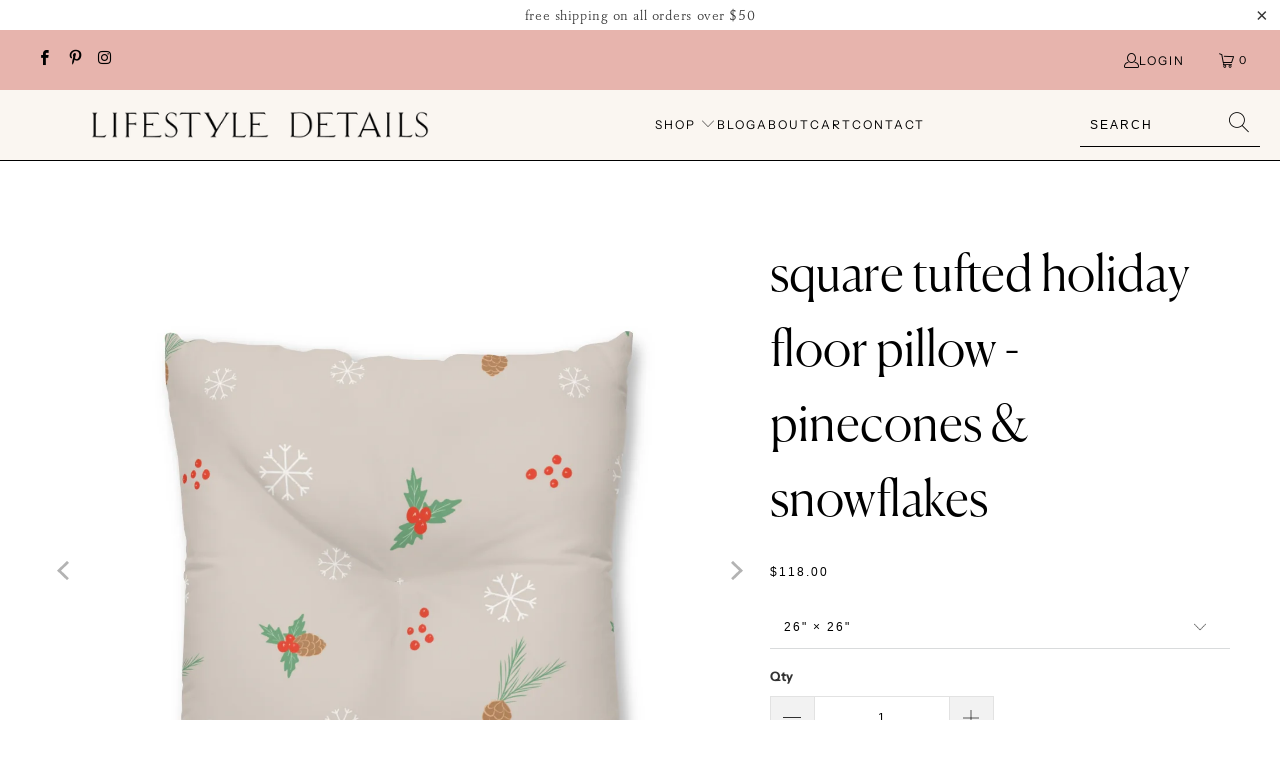

--- FILE ---
content_type: text/html; charset=utf-8
request_url: https://lifestyledetails.com/products/square-tufted-holiday-floor-pillow-pinecones-snowflakes
body_size: 26694
content:


 <!DOCTYPE html>
<html class="no-js no-touch" lang="en"> <head> <meta charset="utf-8"> <meta http-equiv="cleartype" content="on"> <meta name="robots" content="index,follow"> <!-- Mobile Specific Metas --> <meta name="HandheldFriendly" content="True"> <meta name="MobileOptimized" content="320"> <meta name="viewport" content="width=device-width,initial-scale=1"> <meta name="theme-color" content="#ffffff"> <title>
      Square Floor Pillow- Pinecones &amp; Snowflakes | Now at Lifestyle Details</title> <meta name="description" content="This Square Tufted Holiday Floor Pillow - Pinecones &amp; Snowflakes would add a modern touch to any resting area around the house, giving it a facelift. It is made from 100% polyester, has a double-sided print, and is available in sizes 26&quot;x26&quot; and 30&quot;x30&quot;. It would also make a great gift. Buy now at Lifestyle Details."/> <!-- Preconnect Domains --> <link rel="preconnect" href="https://fonts.shopifycdn.com" /> <link rel="preconnect" href="https://cdn.shopify.com" /> <link rel="preconnect" href="https://v.shopify.com" /> <link rel="preconnect" href="https://cdn.shopifycloud.com" /> <link rel="preconnect" href="https://monorail-edge.shopifysvc.com"> <!-- fallback for browsers that don't support preconnect --> <link rel="dns-prefetch" href="https://fonts.shopifycdn.com" /> <link rel="dns-prefetch" href="https://cdn.shopify.com" /> <link rel="dns-prefetch" href="https://v.shopify.com" /> <link rel="dns-prefetch" href="https://cdn.shopifycloud.com" /> <link rel="dns-prefetch" href="https://monorail-edge.shopifysvc.com"> <!-- Preload Assets --> <link rel="preload" href="//lifestyledetails.com/cdn/shop/t/14/assets/fancybox.css?v=19278034316635137701664811337" as="style"> <link rel="preload" href="//lifestyledetails.com/cdn/shop/t/14/assets/styles.css?v=33682788665815507121759332805" as="style"> <link rel="preload" href="//lifestyledetails.com/cdn/shop/t/14/assets/jquery.min.js?v=81049236547974671631664811337" as="script"> <link rel="preload" href="//lifestyledetails.com/cdn/shop/t/14/assets/vendors.js?v=51772124549495699811664811337" as="script"> <link rel="preload" href="//lifestyledetails.com/cdn/shop/t/14/assets/sections.js?v=44928575743550098301664811337" as="script"> <link rel="preload" href="//lifestyledetails.com/cdn/shop/t/14/assets/utilities.js?v=12739964178933025911664811337" as="script"> <link rel="preload" href="//lifestyledetails.com/cdn/shop/t/14/assets/app.js?v=162882354372697959611664811337" as="script"> <!-- Stylesheet for Fancybox library --> <link href="//lifestyledetails.com/cdn/shop/t/14/assets/fancybox.css?v=19278034316635137701664811337" rel="stylesheet" type="text/css" media="all" /> <!-- Stylesheets for Turbo --> <link href="//lifestyledetails.com/cdn/shop/t/14/assets/styles.css?v=33682788665815507121759332805" rel="stylesheet" type="text/css" media="all" /> <script>
      window.lazySizesConfig = window.lazySizesConfig || {};

      lazySizesConfig.expand = 300;
      lazySizesConfig.loadHidden = false;

      /*! lazysizes - v5.2.2 - bgset plugin */
      !function(e,t){var a=function(){t(e.lazySizes),e.removeEventListener("lazyunveilread",a,!0)};t=t.bind(null,e,e.document),"object"==typeof module&&module.exports?t(require("lazysizes")):"function"==typeof define&&define.amd?define(["lazysizes"],t):e.lazySizes?a():e.addEventListener("lazyunveilread",a,!0)}(window,function(e,z,g){"use strict";var c,y,b,f,i,s,n,v,m;e.addEventListener&&(c=g.cfg,y=/\s+/g,b=/\s*\|\s+|\s+\|\s*/g,f=/^(.+?)(?:\s+\[\s*(.+?)\s*\])(?:\s+\[\s*(.+?)\s*\])?$/,i=/^\s*\(*\s*type\s*:\s*(.+?)\s*\)*\s*$/,s=/\(|\)|'/,n={contain:1,cover:1},v=function(e,t){var a;t&&((a=t.match(i))&&a[1]?e.setAttribute("type",a[1]):e.setAttribute("media",c.customMedia[t]||t))},m=function(e){var t,a,i,r;e.target._lazybgset&&(a=(t=e.target)._lazybgset,(i=t.currentSrc||t.src)&&((r=g.fire(a,"bgsetproxy",{src:i,useSrc:s.test(i)?JSON.stringify(i):i})).defaultPrevented||(a.style.backgroundImage="url("+r.detail.useSrc+")")),t._lazybgsetLoading&&(g.fire(a,"_lazyloaded",{},!1,!0),delete t._lazybgsetLoading))},addEventListener("lazybeforeunveil",function(e){var t,a,i,r,s,n,l,d,o,u;!e.defaultPrevented&&(t=e.target.getAttribute("data-bgset"))&&(o=e.target,(u=z.createElement("img")).alt="",u._lazybgsetLoading=!0,e.detail.firesLoad=!0,a=t,i=o,r=u,s=z.createElement("picture"),n=i.getAttribute(c.sizesAttr),l=i.getAttribute("data-ratio"),d=i.getAttribute("data-optimumx"),i._lazybgset&&i._lazybgset.parentNode==i&&i.removeChild(i._lazybgset),Object.defineProperty(r,"_lazybgset",{value:i,writable:!0}),Object.defineProperty(i,"_lazybgset",{value:s,writable:!0}),a=a.replace(y," ").split(b),s.style.display="none",r.className=c.lazyClass,1!=a.length||n||(n="auto"),a.forEach(function(e){var t,a=z.createElement("source");n&&"auto"!=n&&a.setAttribute("sizes",n),(t=e.match(f))?(a.setAttribute(c.srcsetAttr,t[1]),v(a,t[2]),v(a,t[3])):a.setAttribute(c.srcsetAttr,e),s.appendChild(a)}),n&&(r.setAttribute(c.sizesAttr,n),i.removeAttribute(c.sizesAttr),i.removeAttribute("sizes")),d&&r.setAttribute("data-optimumx",d),l&&r.setAttribute("data-ratio",l),s.appendChild(r),i.appendChild(s),setTimeout(function(){g.loader.unveil(u),g.rAF(function(){g.fire(u,"_lazyloaded",{},!0,!0),u.complete&&m({target:u})})}))}),z.addEventListener("load",m,!0),e.addEventListener("lazybeforesizes",function(e){var t,a,i,r;e.detail.instance==g&&e.target._lazybgset&&e.detail.dataAttr&&(t=e.target._lazybgset,i=t,r=(getComputedStyle(i)||{getPropertyValue:function(){}}).getPropertyValue("background-size"),!n[r]&&n[i.style.backgroundSize]&&(r=i.style.backgroundSize),n[a=r]&&(e.target._lazysizesParentFit=a,g.rAF(function(){e.target.setAttribute("data-parent-fit",a),e.target._lazysizesParentFit&&delete e.target._lazysizesParentFit})))},!0),z.documentElement.addEventListener("lazybeforesizes",function(e){var t,a;!e.defaultPrevented&&e.target._lazybgset&&e.detail.instance==g&&(e.detail.width=(t=e.target._lazybgset,a=g.gW(t,t.parentNode),(!t._lazysizesWidth||a>t._lazysizesWidth)&&(t._lazysizesWidth=a),t._lazysizesWidth))}))});

      /*! lazysizes - v5.2.2 */
      !function(e){var t=function(u,D,f){"use strict";var k,H;if(function(){var e;var t={lazyClass:"lazyload",loadedClass:"lazyloaded",loadingClass:"lazyloading",preloadClass:"lazypreload",errorClass:"lazyerror",autosizesClass:"lazyautosizes",srcAttr:"data-src",srcsetAttr:"data-srcset",sizesAttr:"data-sizes",minSize:40,customMedia:{},init:true,expFactor:1.5,hFac:.8,loadMode:2,loadHidden:true,ricTimeout:0,throttleDelay:125};H=u.lazySizesConfig||u.lazysizesConfig||{};for(e in t){if(!(e in H)){H[e]=t[e]}}}(),!D||!D.getElementsByClassName){return{init:function(){},cfg:H,noSupport:true}}var O=D.documentElement,a=u.HTMLPictureElement,P="addEventListener",$="getAttribute",q=u[P].bind(u),I=u.setTimeout,U=u.requestAnimationFrame||I,l=u.requestIdleCallback,j=/^picture$/i,r=["load","error","lazyincluded","_lazyloaded"],i={},G=Array.prototype.forEach,J=function(e,t){if(!i[t]){i[t]=new RegExp("(\\s|^)"+t+"(\\s|$)")}return i[t].test(e[$]("class")||"")&&i[t]},K=function(e,t){if(!J(e,t)){e.setAttribute("class",(e[$]("class")||"").trim()+" "+t)}},Q=function(e,t){var i;if(i=J(e,t)){e.setAttribute("class",(e[$]("class")||"").replace(i," "))}},V=function(t,i,e){var a=e?P:"removeEventListener";if(e){V(t,i)}r.forEach(function(e){t[a](e,i)})},X=function(e,t,i,a,r){var n=D.createEvent("Event");if(!i){i={}}i.instance=k;n.initEvent(t,!a,!r);n.detail=i;e.dispatchEvent(n);return n},Y=function(e,t){var i;if(!a&&(i=u.picturefill||H.pf)){if(t&&t.src&&!e[$]("srcset")){e.setAttribute("srcset",t.src)}i({reevaluate:true,elements:[e]})}else if(t&&t.src){e.src=t.src}},Z=function(e,t){return(getComputedStyle(e,null)||{})[t]},s=function(e,t,i){i=i||e.offsetWidth;while(i<H.minSize&&t&&!e._lazysizesWidth){i=t.offsetWidth;t=t.parentNode}return i},ee=function(){var i,a;var t=[];var r=[];var n=t;var s=function(){var e=n;n=t.length?r:t;i=true;a=false;while(e.length){e.shift()()}i=false};var e=function(e,t){if(i&&!t){e.apply(this,arguments)}else{n.push(e);if(!a){a=true;(D.hidden?I:U)(s)}}};e._lsFlush=s;return e}(),te=function(i,e){return e?function(){ee(i)}:function(){var e=this;var t=arguments;ee(function(){i.apply(e,t)})}},ie=function(e){var i;var a=0;var r=H.throttleDelay;var n=H.ricTimeout;var t=function(){i=false;a=f.now();e()};var s=l&&n>49?function(){l(t,{timeout:n});if(n!==H.ricTimeout){n=H.ricTimeout}}:te(function(){I(t)},true);return function(e){var t;if(e=e===true){n=33}if(i){return}i=true;t=r-(f.now()-a);if(t<0){t=0}if(e||t<9){s()}else{I(s,t)}}},ae=function(e){var t,i;var a=99;var r=function(){t=null;e()};var n=function(){var e=f.now()-i;if(e<a){I(n,a-e)}else{(l||r)(r)}};return function(){i=f.now();if(!t){t=I(n,a)}}},e=function(){var v,m,c,h,e;var y,z,g,p,C,b,A;var n=/^img$/i;var d=/^iframe$/i;var E="onscroll"in u&&!/(gle|ing)bot/.test(navigator.userAgent);var _=0;var w=0;var N=0;var M=-1;var x=function(e){N--;if(!e||N<0||!e.target){N=0}};var W=function(e){if(A==null){A=Z(D.body,"visibility")=="hidden"}return A||!(Z(e.parentNode,"visibility")=="hidden"&&Z(e,"visibility")=="hidden")};var S=function(e,t){var i;var a=e;var r=W(e);g-=t;b+=t;p-=t;C+=t;while(r&&(a=a.offsetParent)&&a!=D.body&&a!=O){r=(Z(a,"opacity")||1)>0;if(r&&Z(a,"overflow")!="visible"){i=a.getBoundingClientRect();r=C>i.left&&p<i.right&&b>i.top-1&&g<i.bottom+1}}return r};var t=function(){var e,t,i,a,r,n,s,l,o,u,f,c;var d=k.elements;if((h=H.loadMode)&&N<8&&(e=d.length)){t=0;M++;for(;t<e;t++){if(!d[t]||d[t]._lazyRace){continue}if(!E||k.prematureUnveil&&k.prematureUnveil(d[t])){R(d[t]);continue}if(!(l=d[t][$]("data-expand"))||!(n=l*1)){n=w}if(!u){u=!H.expand||H.expand<1?O.clientHeight>500&&O.clientWidth>500?500:370:H.expand;k._defEx=u;f=u*H.expFactor;c=H.hFac;A=null;if(w<f&&N<1&&M>2&&h>2&&!D.hidden){w=f;M=0}else if(h>1&&M>1&&N<6){w=u}else{w=_}}if(o!==n){y=innerWidth+n*c;z=innerHeight+n;s=n*-1;o=n}i=d[t].getBoundingClientRect();if((b=i.bottom)>=s&&(g=i.top)<=z&&(C=i.right)>=s*c&&(p=i.left)<=y&&(b||C||p||g)&&(H.loadHidden||W(d[t]))&&(m&&N<3&&!l&&(h<3||M<4)||S(d[t],n))){R(d[t]);r=true;if(N>9){break}}else if(!r&&m&&!a&&N<4&&M<4&&h>2&&(v[0]||H.preloadAfterLoad)&&(v[0]||!l&&(b||C||p||g||d[t][$](H.sizesAttr)!="auto"))){a=v[0]||d[t]}}if(a&&!r){R(a)}}};var i=ie(t);var B=function(e){var t=e.target;if(t._lazyCache){delete t._lazyCache;return}x(e);K(t,H.loadedClass);Q(t,H.loadingClass);V(t,L);X(t,"lazyloaded")};var a=te(B);var L=function(e){a({target:e.target})};var T=function(t,i){try{t.contentWindow.location.replace(i)}catch(e){t.src=i}};var F=function(e){var t;var i=e[$](H.srcsetAttr);if(t=H.customMedia[e[$]("data-media")||e[$]("media")]){e.setAttribute("media",t)}if(i){e.setAttribute("srcset",i)}};var s=te(function(t,e,i,a,r){var n,s,l,o,u,f;if(!(u=X(t,"lazybeforeunveil",e)).defaultPrevented){if(a){if(i){K(t,H.autosizesClass)}else{t.setAttribute("sizes",a)}}s=t[$](H.srcsetAttr);n=t[$](H.srcAttr);if(r){l=t.parentNode;o=l&&j.test(l.nodeName||"")}f=e.firesLoad||"src"in t&&(s||n||o);u={target:t};K(t,H.loadingClass);if(f){clearTimeout(c);c=I(x,2500);V(t,L,true)}if(o){G.call(l.getElementsByTagName("source"),F)}if(s){t.setAttribute("srcset",s)}else if(n&&!o){if(d.test(t.nodeName)){T(t,n)}else{t.src=n}}if(r&&(s||o)){Y(t,{src:n})}}if(t._lazyRace){delete t._lazyRace}Q(t,H.lazyClass);ee(function(){var e=t.complete&&t.naturalWidth>1;if(!f||e){if(e){K(t,"ls-is-cached")}B(u);t._lazyCache=true;I(function(){if("_lazyCache"in t){delete t._lazyCache}},9)}if(t.loading=="lazy"){N--}},true)});var R=function(e){if(e._lazyRace){return}var t;var i=n.test(e.nodeName);var a=i&&(e[$](H.sizesAttr)||e[$]("sizes"));var r=a=="auto";if((r||!m)&&i&&(e[$]("src")||e.srcset)&&!e.complete&&!J(e,H.errorClass)&&J(e,H.lazyClass)){return}t=X(e,"lazyunveilread").detail;if(r){re.updateElem(e,true,e.offsetWidth)}e._lazyRace=true;N++;s(e,t,r,a,i)};var r=ae(function(){H.loadMode=3;i()});var l=function(){if(H.loadMode==3){H.loadMode=2}r()};var o=function(){if(m){return}if(f.now()-e<999){I(o,999);return}m=true;H.loadMode=3;i();q("scroll",l,true)};return{_:function(){e=f.now();k.elements=D.getElementsByClassName(H.lazyClass);v=D.getElementsByClassName(H.lazyClass+" "+H.preloadClass);q("scroll",i,true);q("resize",i,true);q("pageshow",function(e){if(e.persisted){var t=D.querySelectorAll("."+H.loadingClass);if(t.length&&t.forEach){U(function(){t.forEach(function(e){if(e.complete){R(e)}})})}}});if(u.MutationObserver){new MutationObserver(i).observe(O,{childList:true,subtree:true,attributes:true})}else{O[P]("DOMNodeInserted",i,true);O[P]("DOMAttrModified",i,true);setInterval(i,999)}q("hashchange",i,true);["focus","mouseover","click","load","transitionend","animationend"].forEach(function(e){D[P](e,i,true)});if(/d$|^c/.test(D.readyState)){o()}else{q("load",o);D[P]("DOMContentLoaded",i);I(o,2e4)}if(k.elements.length){t();ee._lsFlush()}else{i()}},checkElems:i,unveil:R,_aLSL:l}}(),re=function(){var i;var n=te(function(e,t,i,a){var r,n,s;e._lazysizesWidth=a;a+="px";e.setAttribute("sizes",a);if(j.test(t.nodeName||"")){r=t.getElementsByTagName("source");for(n=0,s=r.length;n<s;n++){r[n].setAttribute("sizes",a)}}if(!i.detail.dataAttr){Y(e,i.detail)}});var a=function(e,t,i){var a;var r=e.parentNode;if(r){i=s(e,r,i);a=X(e,"lazybeforesizes",{width:i,dataAttr:!!t});if(!a.defaultPrevented){i=a.detail.width;if(i&&i!==e._lazysizesWidth){n(e,r,a,i)}}}};var e=function(){var e;var t=i.length;if(t){e=0;for(;e<t;e++){a(i[e])}}};var t=ae(e);return{_:function(){i=D.getElementsByClassName(H.autosizesClass);q("resize",t)},checkElems:t,updateElem:a}}(),t=function(){if(!t.i&&D.getElementsByClassName){t.i=true;re._();e._()}};return I(function(){H.init&&t()}),k={cfg:H,autoSizer:re,loader:e,init:t,uP:Y,aC:K,rC:Q,hC:J,fire:X,gW:s,rAF:ee}}(e,e.document,Date);e.lazySizes=t,"object"==typeof module&&module.exports&&(module.exports=t)}("undefined"!=typeof window?window:{});</script> <!-- Icons --> <link rel="shortcut icon" type="image/x-icon" href="//lifestyledetails.com/cdn/shop/files/Favicon_180x180.png?v=1614380211"> <link rel="apple-touch-icon" href="//lifestyledetails.com/cdn/shop/files/Favicon_180x180.png?v=1614380211"/> <link rel="apple-touch-icon" sizes="57x57" href="//lifestyledetails.com/cdn/shop/files/Favicon_57x57.png?v=1614380211"/> <link rel="apple-touch-icon" sizes="60x60" href="//lifestyledetails.com/cdn/shop/files/Favicon_60x60.png?v=1614380211"/> <link rel="apple-touch-icon" sizes="72x72" href="//lifestyledetails.com/cdn/shop/files/Favicon_72x72.png?v=1614380211"/> <link rel="apple-touch-icon" sizes="76x76" href="//lifestyledetails.com/cdn/shop/files/Favicon_76x76.png?v=1614380211"/> <link rel="apple-touch-icon" sizes="114x114" href="//lifestyledetails.com/cdn/shop/files/Favicon_114x114.png?v=1614380211"/> <link rel="apple-touch-icon" sizes="180x180" href="//lifestyledetails.com/cdn/shop/files/Favicon_180x180.png?v=1614380211"/> <link rel="apple-touch-icon" sizes="228x228" href="//lifestyledetails.com/cdn/shop/files/Favicon_228x228.png?v=1614380211"/> <link rel="canonical" href="https://lifestyledetails.com/products/square-tufted-holiday-floor-pillow-pinecones-snowflakes"/> <script src="//lifestyledetails.com/cdn/shop/t/14/assets/jquery.min.js?v=81049236547974671631664811337" defer></script> <script>
      window.PXUTheme = window.PXUTheme || {};
      window.PXUTheme.version = '7.1.1';
      window.PXUTheme.name = 'Turbo';</script>
    


    
<template id="price-ui"><span class="price " data-price></span><span class="compare-at-price" data-compare-at-price></span><span class="unit-pricing" data-unit-pricing></span></template> <template id="price-ui-badge"><div class="price-ui-badge__sticker price-ui-badge__sticker--"> <span class="price-ui-badge__sticker-text" data-badge></span></div></template> <template id="price-ui__price"><span class="money" data-price></span></template> <template id="price-ui__price-range"><span class="price-min" data-price-min><span class="money" data-price></span></span> - <span class="price-max" data-price-max><span class="money" data-price></span></span></template> <template id="price-ui__unit-pricing"><span class="unit-quantity" data-unit-quantity></span> | <span class="unit-price" data-unit-price><span class="money" data-price></span></span> / <span class="unit-measurement" data-unit-measurement></span></template> <template id="price-ui-badge__percent-savings-range">Save up to <span data-price-percent></span>%</template> <template id="price-ui-badge__percent-savings">Save <span data-price-percent></span>%</template> <template id="price-ui-badge__price-savings-range">Save up to <span class="money" data-price></span></template> <template id="price-ui-badge__price-savings">Save <span class="money" data-price></span></template> <template id="price-ui-badge__on-sale">Sale</template> <template id="price-ui-badge__sold-out">Sold out</template> <template id="price-ui-badge__in-stock">In stock</template> <script>
      
window.PXUTheme = window.PXUTheme || {};


window.PXUTheme.theme_settings = {};
window.PXUTheme.currency = {};
window.PXUTheme.routes = window.PXUTheme.routes || {};


window.PXUTheme.theme_settings.display_tos_checkbox = false;
window.PXUTheme.theme_settings.go_to_checkout = true;
window.PXUTheme.theme_settings.cart_action = "redirect_cart";
window.PXUTheme.theme_settings.cart_shipping_calculator = false;


window.PXUTheme.theme_settings.collection_swatches = false;
window.PXUTheme.theme_settings.collection_secondary_image = true;


window.PXUTheme.currency.show_multiple_currencies = false;
window.PXUTheme.currency.shop_currency = "USD";
window.PXUTheme.currency.default_currency = "USD";
window.PXUTheme.currency.display_format = "money_format";
window.PXUTheme.currency.money_format = "${{amount}}";
window.PXUTheme.currency.money_format_no_currency = "${{amount}}";
window.PXUTheme.currency.money_format_currency = "${{amount}} USD";
window.PXUTheme.currency.native_multi_currency = false;
window.PXUTheme.currency.iso_code = "USD";
window.PXUTheme.currency.symbol = "$";


window.PXUTheme.theme_settings.display_inventory_left = false;
window.PXUTheme.theme_settings.inventory_threshold = 10;
window.PXUTheme.theme_settings.limit_quantity = true;


window.PXUTheme.theme_settings.menu_position = null;


window.PXUTheme.theme_settings.newsletter_popup = false;
window.PXUTheme.theme_settings.newsletter_popup_days = "14";
window.PXUTheme.theme_settings.newsletter_popup_mobile = false;
window.PXUTheme.theme_settings.newsletter_popup_seconds = 0;


window.PXUTheme.theme_settings.pagination_type = "basic_pagination";


window.PXUTheme.theme_settings.enable_shopify_collection_badges = false;
window.PXUTheme.theme_settings.quick_shop_thumbnail_position = null;
window.PXUTheme.theme_settings.product_form_style = "swatches";
window.PXUTheme.theme_settings.sale_banner_enabled = true;
window.PXUTheme.theme_settings.display_savings = false;
window.PXUTheme.theme_settings.display_sold_out_price = false;
window.PXUTheme.theme_settings.sold_out_text = "Sold out";
window.PXUTheme.theme_settings.free_text = "Free";
window.PXUTheme.theme_settings.video_looping = false;
window.PXUTheme.theme_settings.quick_shop_style = "popup";
window.PXUTheme.theme_settings.hover_enabled = false;


window.PXUTheme.routes.cart_url = "/cart";
window.PXUTheme.routes.root_url = "/";
window.PXUTheme.routes.search_url = "/search";
window.PXUTheme.routes.all_products_collection_url = "/collections/all";


window.PXUTheme.theme_settings.image_loading_style = "appear";


window.PXUTheme.theme_settings.search_option = "product";
window.PXUTheme.theme_settings.search_items_to_display = 5;
window.PXUTheme.theme_settings.enable_autocomplete = true;


window.PXUTheme.theme_settings.page_dots_enabled = true;
window.PXUTheme.theme_settings.slideshow_arrow_size = "regular";


window.PXUTheme.theme_settings.quick_shop_enabled = true;


window.PXUTheme.translation = {};


window.PXUTheme.translation.agree_to_terms_warning = "You must agree with the terms and conditions to checkout.";
window.PXUTheme.translation.one_item_left = "item left";
window.PXUTheme.translation.items_left_text = "items left";
window.PXUTheme.translation.cart_savings_text = "Total Savings";
window.PXUTheme.translation.cart_discount_text = "Discount";
window.PXUTheme.translation.cart_subtotal_text = "Subtotal";
window.PXUTheme.translation.cart_remove_text = "Remove";
window.PXUTheme.translation.cart_free_text = "Free";


window.PXUTheme.translation.newsletter_success_text = "Thank you for joining our mailing list!";


window.PXUTheme.translation.notify_email = "Enter your email address...";
window.PXUTheme.translation.notify_email_value = "Translation missing: en.contact.fields.email";
window.PXUTheme.translation.notify_email_send = "Send";
window.PXUTheme.translation.notify_message_first = "Please notify me when ";
window.PXUTheme.translation.notify_message_last = " becomes available - ";
window.PXUTheme.translation.notify_success_text = "Thanks! We will notify you when this product becomes available!";


window.PXUTheme.translation.add_to_cart = "Add to Cart";
window.PXUTheme.translation.coming_soon_text = "Coming Soon";
window.PXUTheme.translation.sold_out_text = "Sold Out";
window.PXUTheme.translation.sale_text = "Sale";
window.PXUTheme.translation.savings_text = "You Save";
window.PXUTheme.translation.from_text = "from";
window.PXUTheme.translation.new_text = "New";
window.PXUTheme.translation.pre_order_text = "Pre-Order";
window.PXUTheme.translation.unavailable_text = "Unavailable";


window.PXUTheme.translation.all_results = "View all results";
window.PXUTheme.translation.no_results = "Sorry, no results!";


window.PXUTheme.media_queries = {};
window.PXUTheme.media_queries.small = window.matchMedia( "(max-width: 480px)" );
window.PXUTheme.media_queries.medium = window.matchMedia( "(max-width: 798px)" );
window.PXUTheme.media_queries.large = window.matchMedia( "(min-width: 799px)" );
window.PXUTheme.media_queries.larger = window.matchMedia( "(min-width: 960px)" );
window.PXUTheme.media_queries.xlarge = window.matchMedia( "(min-width: 1200px)" );
window.PXUTheme.media_queries.ie10 = window.matchMedia( "all and (-ms-high-contrast: none), (-ms-high-contrast: active)" );
window.PXUTheme.media_queries.tablet = window.matchMedia( "only screen and (min-width: 799px) and (max-width: 1024px)" );</script> <script src="//lifestyledetails.com/cdn/shop/t/14/assets/vendors.js?v=51772124549495699811664811337" defer></script> <script src="//lifestyledetails.com/cdn/shop/t/14/assets/sections.js?v=44928575743550098301664811337" defer></script> <script src="//lifestyledetails.com/cdn/shop/t/14/assets/utilities.js?v=12739964178933025911664811337" defer></script> <script src="//lifestyledetails.com/cdn/shop/t/14/assets/app.js?v=162882354372697959611664811337" defer></script> <script></script> <script>window.performance && window.performance.mark && window.performance.mark('shopify.content_for_header.start');</script><meta name="google-site-verification" content="UncjX0jc8uGD4WyVHGExkn-Q5Fa8wblZc-zM_WS26A8">
<meta name="google-site-verification" content="-pXJzMWqtpCM36TfXxuz9-pts8BJj5w5JpAMRJBx_ks">
<meta id="shopify-digital-wallet" name="shopify-digital-wallet" content="/26190676020/digital_wallets/dialog">
<link rel="alternate" type="application/json+oembed" href="https://lifestyledetails.com/products/square-tufted-holiday-floor-pillow-pinecones-snowflakes.oembed">
<script async="async" src="/checkouts/internal/preloads.js?locale=en-US"></script>
<script id="shopify-features" type="application/json">{"accessToken":"80fe6bd041239f9ceb1a16fcc5c09816","betas":["rich-media-storefront-analytics"],"domain":"lifestyledetails.com","predictiveSearch":true,"shopId":26190676020,"locale":"en"}</script>
<script>var Shopify = Shopify || {};
Shopify.shop = "lifestyle-details.myshopify.com";
Shopify.locale = "en";
Shopify.currency = {"active":"USD","rate":"1.0"};
Shopify.country = "US";
Shopify.theme = {"name":"Copy of LD Turbo V7.1.1 (4-4-2022)","id":135920845031,"schema_name":"Turbo","schema_version":"7.1.1","theme_store_id":null,"role":"main"};
Shopify.theme.handle = "null";
Shopify.theme.style = {"id":null,"handle":null};
Shopify.cdnHost = "lifestyledetails.com/cdn";
Shopify.routes = Shopify.routes || {};
Shopify.routes.root = "/";</script>
<script type="module">!function(o){(o.Shopify=o.Shopify||{}).modules=!0}(window);</script>
<script>!function(o){function n(){var o=[];function n(){o.push(Array.prototype.slice.apply(arguments))}return n.q=o,n}var t=o.Shopify=o.Shopify||{};t.loadFeatures=n(),t.autoloadFeatures=n()}(window);</script>
<script id="shop-js-analytics" type="application/json">{"pageType":"product"}</script>
<script defer="defer" async type="module" src="//lifestyledetails.com/cdn/shopifycloud/shop-js/modules/v2/client.init-shop-cart-sync_D0dqhulL.en.esm.js"></script>
<script defer="defer" async type="module" src="//lifestyledetails.com/cdn/shopifycloud/shop-js/modules/v2/chunk.common_CpVO7qML.esm.js"></script>
<script type="module">
  await import("//lifestyledetails.com/cdn/shopifycloud/shop-js/modules/v2/client.init-shop-cart-sync_D0dqhulL.en.esm.js");
await import("//lifestyledetails.com/cdn/shopifycloud/shop-js/modules/v2/chunk.common_CpVO7qML.esm.js");

  window.Shopify.SignInWithShop?.initShopCartSync?.({"fedCMEnabled":true,"windoidEnabled":true});

</script>
<script id="__st">var __st={"a":26190676020,"offset":-18000,"reqid":"417f862d-e026-4768-b90a-edf187c1a701-1764189984","pageurl":"lifestyledetails.com\/products\/square-tufted-holiday-floor-pillow-pinecones-snowflakes","u":"91df015a0b8f","p":"product","rtyp":"product","rid":8253544661223};</script>
<script>window.ShopifyPaypalV4VisibilityTracking = true;</script>
<script id="captcha-bootstrap">!function(){'use strict';const t='contact',e='account',n='new_comment',o=[[t,t],['blogs',n],['comments',n],[t,'customer']],c=[[e,'customer_login'],[e,'guest_login'],[e,'recover_customer_password'],[e,'create_customer']],r=t=>t.map((([t,e])=>`form[action*='/${t}']:not([data-nocaptcha='true']) input[name='form_type'][value='${e}']`)).join(','),a=t=>()=>t?[...document.querySelectorAll(t)].map((t=>t.form)):[];function s(){const t=[...o],e=r(t);return a(e)}const i='password',u='form_key',d=['recaptcha-v3-token','g-recaptcha-response','h-captcha-response',i],f=()=>{try{return window.sessionStorage}catch{return}},m='__shopify_v',_=t=>t.elements[u];function p(t,e,n=!1){try{const o=window.sessionStorage,c=JSON.parse(o.getItem(e)),{data:r}=function(t){const{data:e,action:n}=t;return t[m]||n?{data:e,action:n}:{data:t,action:n}}(c);for(const[e,n]of Object.entries(r))t.elements[e]&&(t.elements[e].value=n);n&&o.removeItem(e)}catch(o){console.error('form repopulation failed',{error:o})}}const l='form_type',E='cptcha';function T(t){t.dataset[E]=!0}const w=window,h=w.document,L='Shopify',v='ce_forms',y='captcha';let A=!1;((t,e)=>{const n=(g='f06e6c50-85a8-45c8-87d0-21a2b65856fe',I='https://cdn.shopify.com/shopifycloud/storefront-forms-hcaptcha/ce_storefront_forms_captcha_hcaptcha.v1.5.2.iife.js',D={infoText:'Protected by hCaptcha',privacyText:'Privacy',termsText:'Terms'},(t,e,n)=>{const o=w[L][v],c=o.bindForm;if(c)return c(t,g,e,D).then(n);var r;o.q.push([[t,g,e,D],n]),r=I,A||(h.body.append(Object.assign(h.createElement('script'),{id:'captcha-provider',async:!0,src:r})),A=!0)});var g,I,D;w[L]=w[L]||{},w[L][v]=w[L][v]||{},w[L][v].q=[],w[L][y]=w[L][y]||{},w[L][y].protect=function(t,e){n(t,void 0,e),T(t)},Object.freeze(w[L][y]),function(t,e,n,w,h,L){const[v,y,A,g]=function(t,e,n){const i=e?o:[],u=t?c:[],d=[...i,...u],f=r(d),m=r(i),_=r(d.filter((([t,e])=>n.includes(e))));return[a(f),a(m),a(_),s()]}(w,h,L),I=t=>{const e=t.target;return e instanceof HTMLFormElement?e:e&&e.form},D=t=>v().includes(t);t.addEventListener('submit',(t=>{const e=I(t);if(!e)return;const n=D(e)&&!e.dataset.hcaptchaBound&&!e.dataset.recaptchaBound,o=_(e),c=g().includes(e)&&(!o||!o.value);(n||c)&&t.preventDefault(),c&&!n&&(function(t){try{if(!f())return;!function(t){const e=f();if(!e)return;const n=_(t);if(!n)return;const o=n.value;o&&e.removeItem(o)}(t);const e=Array.from(Array(32),(()=>Math.random().toString(36)[2])).join('');!function(t,e){_(t)||t.append(Object.assign(document.createElement('input'),{type:'hidden',name:u})),t.elements[u].value=e}(t,e),function(t,e){const n=f();if(!n)return;const o=[...t.querySelectorAll(`input[type='${i}']`)].map((({name:t})=>t)),c=[...d,...o],r={};for(const[a,s]of new FormData(t).entries())c.includes(a)||(r[a]=s);n.setItem(e,JSON.stringify({[m]:1,action:t.action,data:r}))}(t,e)}catch(e){console.error('failed to persist form',e)}}(e),e.submit())}));const S=(t,e)=>{t&&!t.dataset[E]&&(n(t,e.some((e=>e===t))),T(t))};for(const o of['focusin','change'])t.addEventListener(o,(t=>{const e=I(t);D(e)&&S(e,y())}));const B=e.get('form_key'),M=e.get(l),P=B&&M;t.addEventListener('DOMContentLoaded',(()=>{const t=y();if(P)for(const e of t)e.elements[l].value===M&&p(e,B);[...new Set([...A(),...v().filter((t=>'true'===t.dataset.shopifyCaptcha))])].forEach((e=>S(e,t)))}))}(h,new URLSearchParams(w.location.search),n,t,e,['guest_login'])})(!0,!0)}();</script>
<script integrity="sha256-52AcMU7V7pcBOXWImdc/TAGTFKeNjmkeM1Pvks/DTgc=" data-source-attribution="shopify.loadfeatures" defer="defer" src="//lifestyledetails.com/cdn/shopifycloud/storefront/assets/storefront/load_feature-81c60534.js" crossorigin="anonymous"></script>
<script data-source-attribution="shopify.dynamic_checkout.dynamic.init">var Shopify=Shopify||{};Shopify.PaymentButton=Shopify.PaymentButton||{isStorefrontPortableWallets:!0,init:function(){window.Shopify.PaymentButton.init=function(){};var t=document.createElement("script");t.src="https://lifestyledetails.com/cdn/shopifycloud/portable-wallets/latest/portable-wallets.en.js",t.type="module",document.head.appendChild(t)}};
</script>
<script data-source-attribution="shopify.dynamic_checkout.buyer_consent">
  function portableWalletsHideBuyerConsent(e){var t=document.getElementById("shopify-buyer-consent"),n=document.getElementById("shopify-subscription-policy-button");t&&n&&(t.classList.add("hidden"),t.setAttribute("aria-hidden","true"),n.removeEventListener("click",e))}function portableWalletsShowBuyerConsent(e){var t=document.getElementById("shopify-buyer-consent"),n=document.getElementById("shopify-subscription-policy-button");t&&n&&(t.classList.remove("hidden"),t.removeAttribute("aria-hidden"),n.addEventListener("click",e))}window.Shopify?.PaymentButton&&(window.Shopify.PaymentButton.hideBuyerConsent=portableWalletsHideBuyerConsent,window.Shopify.PaymentButton.showBuyerConsent=portableWalletsShowBuyerConsent);
</script>
<script>
  function portableWalletsCleanup(e){e&&e.src&&console.error("Failed to load portable wallets script "+e.src);var t=document.querySelectorAll("shopify-accelerated-checkout .shopify-payment-button__skeleton, shopify-accelerated-checkout-cart .wallet-cart-button__skeleton"),e=document.getElementById("shopify-buyer-consent");for(let e=0;e<t.length;e++)t[e].remove();e&&e.remove()}function portableWalletsNotLoadedAsModule(e){e instanceof ErrorEvent&&"string"==typeof e.message&&e.message.includes("import.meta")&&"string"==typeof e.filename&&e.filename.includes("portable-wallets")&&(window.removeEventListener("error",portableWalletsNotLoadedAsModule),window.Shopify.PaymentButton.failedToLoad=e,"loading"===document.readyState?document.addEventListener("DOMContentLoaded",window.Shopify.PaymentButton.init):window.Shopify.PaymentButton.init())}window.addEventListener("error",portableWalletsNotLoadedAsModule);
</script>

<script type="module" src="https://lifestyledetails.com/cdn/shopifycloud/portable-wallets/latest/portable-wallets.en.js" onError="portableWalletsCleanup(this)" crossorigin="anonymous"></script>
<script nomodule>
  document.addEventListener("DOMContentLoaded", portableWalletsCleanup);
</script>

<link id="shopify-accelerated-checkout-styles" rel="stylesheet" media="screen" href="https://lifestyledetails.com/cdn/shopifycloud/portable-wallets/latest/accelerated-checkout-backwards-compat.css" crossorigin="anonymous">
<style id="shopify-accelerated-checkout-cart">
        #shopify-buyer-consent {
  margin-top: 1em;
  display: inline-block;
  width: 100%;
}

#shopify-buyer-consent.hidden {
  display: none;
}

#shopify-subscription-policy-button {
  background: none;
  border: none;
  padding: 0;
  text-decoration: underline;
  font-size: inherit;
  cursor: pointer;
}

#shopify-subscription-policy-button::before {
  box-shadow: none;
}

      </style>

<script>window.performance && window.performance.mark && window.performance.mark('shopify.content_for_header.end');</script>

    

<meta name="author" content="Lifestyle Details">
<meta property="og:url" content="https://lifestyledetails.com/products/square-tufted-holiday-floor-pillow-pinecones-snowflakes">
<meta property="og:site_name" content="Lifestyle Details"> <meta property="og:type" content="product"> <meta property="og:title" content="Square Tufted Holiday Floor Pillow - Pinecones &amp; Snowflakes"> <meta property="og:image" content="https://lifestyledetails.com/cdn/shop/products/LifestyleDetails-SquareTuftedHolidayFloorPillow-Pinecones_Snowflakes-26x26-FrontView_600x.jpg?v=1669228377"> <meta property="og:image:secure_url" content="https://lifestyledetails.com/cdn/shop/products/LifestyleDetails-SquareTuftedHolidayFloorPillow-Pinecones_Snowflakes-26x26-FrontView_600x.jpg?v=1669228377"> <meta property="og:image:width" content="1200"> <meta property="og:image:height" content="1200"> <meta property="og:image" content="https://lifestyledetails.com/cdn/shop/products/LifestyleDetails-SquareTuftedHolidayFloorPillow-Pinecones_Snowflakes-26x26-BackView_600x.jpg?v=1669228377"> <meta property="og:image:secure_url" content="https://lifestyledetails.com/cdn/shop/products/LifestyleDetails-SquareTuftedHolidayFloorPillow-Pinecones_Snowflakes-26x26-BackView_600x.jpg?v=1669228377"> <meta property="og:image:width" content="1200"> <meta property="og:image:height" content="1200"> <meta property="og:image" content="https://lifestyledetails.com/cdn/shop/products/LifestyleDetails-SquareTuftedHolidayFloorPillow-Pinecones_Snowflakes-30x30-FrontView_600x.jpg?v=1669228377"> <meta property="og:image:secure_url" content="https://lifestyledetails.com/cdn/shop/products/LifestyleDetails-SquareTuftedHolidayFloorPillow-Pinecones_Snowflakes-30x30-FrontView_600x.jpg?v=1669228377"> <meta property="og:image:width" content="1200"> <meta property="og:image:height" content="1200"> <meta property="product:price:amount" content="118.00"> <meta property="product:price:currency" content="USD"> <meta property="og:description" content="This Square Tufted Holiday Floor Pillow - Pinecones &amp; Snowflakes would add a modern touch to any resting area around the house, giving it a facelift. It is made from 100% polyester, has a double-sided print, and is available in sizes 26&quot;x26&quot; and 30&quot;x30&quot;. It would also make a great gift. Buy now at Lifestyle Details.">




<meta name="twitter:card" content="summary"> <meta name="twitter:title" content="Square Tufted Holiday Floor Pillow - Pinecones & Snowflakes"> <meta name="twitter:description" content="This Square Tufted Holiday Floor Pillow - Pinecones &amp;amp; Snowflakes is available at Lifestyle Details and would add a modern touch to any resting area around the house. This would make the perfect addition to any holiday decor and would surely make your living space look more festive. You can style them on your living room couch or in your bedroom. Wherever you choose to place these polyester pillows, they will brighten up the space. This is the perfect opportunity to give any room a facelift. The tufted pillow comes in two sizes so that you can get the smaller size, the larger size, or both! This modern home decor pillow would make the perfect housewarming gift for any friend or family member in your life who loves the holiday winter months or just loves decorative pillows in general. They"> <meta name="twitter:image" content="https://lifestyledetails.com/cdn/shop/products/LifestyleDetails-SquareTuftedHolidayFloorPillow-Pinecones_Snowflakes-26x26-FrontView_240x.jpg?v=1669228377"> <meta name="twitter:image:width" content="240"> <meta name="twitter:image:height" content="240"> <meta name="twitter:image:alt" content="Lifestyle Details - Square Tufted Holiday Floor Pillow - Pinecones &amp; Snowflakes - 26x26 - Front View"><link href="https://monorail-edge.shopifysvc.com" rel="dns-prefetch">
<script>(function(){if ("sendBeacon" in navigator && "performance" in window) {try {var session_token_from_headers = performance.getEntriesByType('navigation')[0].serverTiming.find(x => x.name == '_s').description;} catch {var session_token_from_headers = undefined;}var session_cookie_matches = document.cookie.match(/_shopify_s=([^;]*)/);var session_token_from_cookie = session_cookie_matches && session_cookie_matches.length === 2 ? session_cookie_matches[1] : "";var session_token = session_token_from_headers || session_token_from_cookie || "";function handle_abandonment_event(e) {var entries = performance.getEntries().filter(function(entry) {return /monorail-edge.shopifysvc.com/.test(entry.name);});if (!window.abandonment_tracked && entries.length === 0) {window.abandonment_tracked = true;var currentMs = Date.now();var navigation_start = performance.timing.navigationStart;var payload = {shop_id: 26190676020,url: window.location.href,navigation_start,duration: currentMs - navigation_start,session_token,page_type: "product"};window.navigator.sendBeacon("https://monorail-edge.shopifysvc.com/v1/produce", JSON.stringify({schema_id: "online_store_buyer_site_abandonment/1.1",payload: payload,metadata: {event_created_at_ms: currentMs,event_sent_at_ms: currentMs}}));}}window.addEventListener('pagehide', handle_abandonment_event);}}());</script>
<script id="web-pixels-manager-setup">(function e(e,d,r,n,o){if(void 0===o&&(o={}),!Boolean(null===(a=null===(i=window.Shopify)||void 0===i?void 0:i.analytics)||void 0===a?void 0:a.replayQueue)){var i,a;window.Shopify=window.Shopify||{};var t=window.Shopify;t.analytics=t.analytics||{};var s=t.analytics;s.replayQueue=[],s.publish=function(e,d,r){return s.replayQueue.push([e,d,r]),!0};try{self.performance.mark("wpm:start")}catch(e){}var l=function(){var e={modern:/Edge?\/(1{2}[4-9]|1[2-9]\d|[2-9]\d{2}|\d{4,})\.\d+(\.\d+|)|Firefox\/(1{2}[4-9]|1[2-9]\d|[2-9]\d{2}|\d{4,})\.\d+(\.\d+|)|Chrom(ium|e)\/(9{2}|\d{3,})\.\d+(\.\d+|)|(Maci|X1{2}).+ Version\/(15\.\d+|(1[6-9]|[2-9]\d|\d{3,})\.\d+)([,.]\d+|)( \(\w+\)|)( Mobile\/\w+|) Safari\/|Chrome.+OPR\/(9{2}|\d{3,})\.\d+\.\d+|(CPU[ +]OS|iPhone[ +]OS|CPU[ +]iPhone|CPU IPhone OS|CPU iPad OS)[ +]+(15[._]\d+|(1[6-9]|[2-9]\d|\d{3,})[._]\d+)([._]\d+|)|Android:?[ /-](13[3-9]|1[4-9]\d|[2-9]\d{2}|\d{4,})(\.\d+|)(\.\d+|)|Android.+Firefox\/(13[5-9]|1[4-9]\d|[2-9]\d{2}|\d{4,})\.\d+(\.\d+|)|Android.+Chrom(ium|e)\/(13[3-9]|1[4-9]\d|[2-9]\d{2}|\d{4,})\.\d+(\.\d+|)|SamsungBrowser\/([2-9]\d|\d{3,})\.\d+/,legacy:/Edge?\/(1[6-9]|[2-9]\d|\d{3,})\.\d+(\.\d+|)|Firefox\/(5[4-9]|[6-9]\d|\d{3,})\.\d+(\.\d+|)|Chrom(ium|e)\/(5[1-9]|[6-9]\d|\d{3,})\.\d+(\.\d+|)([\d.]+$|.*Safari\/(?![\d.]+ Edge\/[\d.]+$))|(Maci|X1{2}).+ Version\/(10\.\d+|(1[1-9]|[2-9]\d|\d{3,})\.\d+)([,.]\d+|)( \(\w+\)|)( Mobile\/\w+|) Safari\/|Chrome.+OPR\/(3[89]|[4-9]\d|\d{3,})\.\d+\.\d+|(CPU[ +]OS|iPhone[ +]OS|CPU[ +]iPhone|CPU IPhone OS|CPU iPad OS)[ +]+(10[._]\d+|(1[1-9]|[2-9]\d|\d{3,})[._]\d+)([._]\d+|)|Android:?[ /-](13[3-9]|1[4-9]\d|[2-9]\d{2}|\d{4,})(\.\d+|)(\.\d+|)|Mobile Safari.+OPR\/([89]\d|\d{3,})\.\d+\.\d+|Android.+Firefox\/(13[5-9]|1[4-9]\d|[2-9]\d{2}|\d{4,})\.\d+(\.\d+|)|Android.+Chrom(ium|e)\/(13[3-9]|1[4-9]\d|[2-9]\d{2}|\d{4,})\.\d+(\.\d+|)|Android.+(UC? ?Browser|UCWEB|U3)[ /]?(15\.([5-9]|\d{2,})|(1[6-9]|[2-9]\d|\d{3,})\.\d+)\.\d+|SamsungBrowser\/(5\.\d+|([6-9]|\d{2,})\.\d+)|Android.+MQ{2}Browser\/(14(\.(9|\d{2,})|)|(1[5-9]|[2-9]\d|\d{3,})(\.\d+|))(\.\d+|)|K[Aa][Ii]OS\/(3\.\d+|([4-9]|\d{2,})\.\d+)(\.\d+|)/},d=e.modern,r=e.legacy,n=navigator.userAgent;return n.match(d)?"modern":n.match(r)?"legacy":"unknown"}(),u="modern"===l?"modern":"legacy",c=(null!=n?n:{modern:"",legacy:""})[u],f=function(e){return[e.baseUrl,"/wpm","/b",e.hashVersion,"modern"===e.buildTarget?"m":"l",".js"].join("")}({baseUrl:d,hashVersion:r,buildTarget:u}),m=function(e){var d=e.version,r=e.bundleTarget,n=e.surface,o=e.pageUrl,i=e.monorailEndpoint;return{emit:function(e){var a=e.status,t=e.errorMsg,s=(new Date).getTime(),l=JSON.stringify({metadata:{event_sent_at_ms:s},events:[{schema_id:"web_pixels_manager_load/3.1",payload:{version:d,bundle_target:r,page_url:o,status:a,surface:n,error_msg:t},metadata:{event_created_at_ms:s}}]});if(!i)return console&&console.warn&&console.warn("[Web Pixels Manager] No Monorail endpoint provided, skipping logging."),!1;try{return self.navigator.sendBeacon.bind(self.navigator)(i,l)}catch(e){}var u=new XMLHttpRequest;try{return u.open("POST",i,!0),u.setRequestHeader("Content-Type","text/plain"),u.send(l),!0}catch(e){return console&&console.warn&&console.warn("[Web Pixels Manager] Got an unhandled error while logging to Monorail."),!1}}}}({version:r,bundleTarget:l,surface:e.surface,pageUrl:self.location.href,monorailEndpoint:e.monorailEndpoint});try{o.browserTarget=l,function(e){var d=e.src,r=e.async,n=void 0===r||r,o=e.onload,i=e.onerror,a=e.sri,t=e.scriptDataAttributes,s=void 0===t?{}:t,l=document.createElement("script"),u=document.querySelector("head"),c=document.querySelector("body");if(l.async=n,l.src=d,a&&(l.integrity=a,l.crossOrigin="anonymous"),s)for(var f in s)if(Object.prototype.hasOwnProperty.call(s,f))try{l.dataset[f]=s[f]}catch(e){}if(o&&l.addEventListener("load",o),i&&l.addEventListener("error",i),u)u.appendChild(l);else{if(!c)throw new Error("Did not find a head or body element to append the script");c.appendChild(l)}}({src:f,async:!0,onload:function(){if(!function(){var e,d;return Boolean(null===(d=null===(e=window.Shopify)||void 0===e?void 0:e.analytics)||void 0===d?void 0:d.initialized)}()){var d=window.webPixelsManager.init(e)||void 0;if(d){var r=window.Shopify.analytics;r.replayQueue.forEach((function(e){var r=e[0],n=e[1],o=e[2];d.publishCustomEvent(r,n,o)})),r.replayQueue=[],r.publish=d.publishCustomEvent,r.visitor=d.visitor,r.initialized=!0}}},onerror:function(){return m.emit({status:"failed",errorMsg:"".concat(f," has failed to load")})},sri:function(e){var d=/^sha384-[A-Za-z0-9+/=]+$/;return"string"==typeof e&&d.test(e)}(c)?c:"",scriptDataAttributes:o}),m.emit({status:"loading"})}catch(e){m.emit({status:"failed",errorMsg:(null==e?void 0:e.message)||"Unknown error"})}}})({shopId: 26190676020,storefrontBaseUrl: "https://lifestyledetails.com",extensionsBaseUrl: "https://extensions.shopifycdn.com/cdn/shopifycloud/web-pixels-manager",monorailEndpoint: "https://monorail-edge.shopifysvc.com/unstable/produce_batch",surface: "storefront-renderer",enabledBetaFlags: ["2dca8a86"],webPixelsConfigList: [{"id":"181502183","configuration":"{\"pixel_id\":\"826030741301220\",\"pixel_type\":\"facebook_pixel\",\"metaapp_system_user_token\":\"-\"}","eventPayloadVersion":"v1","runtimeContext":"OPEN","scriptVersion":"ca16bc87fe92b6042fbaa3acc2fbdaa6","type":"APP","apiClientId":2329312,"privacyPurposes":["ANALYTICS","MARKETING","SALE_OF_DATA"],"dataSharingAdjustments":{"protectedCustomerApprovalScopes":["read_customer_address","read_customer_email","read_customer_name","read_customer_personal_data","read_customer_phone"]}},{"id":"60096743","configuration":"{\"tagID\":\"2612915474496\"}","eventPayloadVersion":"v1","runtimeContext":"STRICT","scriptVersion":"18031546ee651571ed29edbe71a3550b","type":"APP","apiClientId":3009811,"privacyPurposes":["ANALYTICS","MARKETING","SALE_OF_DATA"],"dataSharingAdjustments":{"protectedCustomerApprovalScopes":["read_customer_address","read_customer_email","read_customer_name","read_customer_personal_data","read_customer_phone"]}},{"id":"69271783","eventPayloadVersion":"v1","runtimeContext":"LAX","scriptVersion":"1","type":"CUSTOM","privacyPurposes":["ANALYTICS"],"name":"Google Analytics tag (migrated)"},{"id":"shopify-app-pixel","configuration":"{}","eventPayloadVersion":"v1","runtimeContext":"STRICT","scriptVersion":"0450","apiClientId":"shopify-pixel","type":"APP","privacyPurposes":["ANALYTICS","MARKETING"]},{"id":"shopify-custom-pixel","eventPayloadVersion":"v1","runtimeContext":"LAX","scriptVersion":"0450","apiClientId":"shopify-pixel","type":"CUSTOM","privacyPurposes":["ANALYTICS","MARKETING"]}],isMerchantRequest: false,initData: {"shop":{"name":"Lifestyle Details","paymentSettings":{"currencyCode":"USD"},"myshopifyDomain":"lifestyle-details.myshopify.com","countryCode":"US","storefrontUrl":"https:\/\/lifestyledetails.com"},"customer":null,"cart":null,"checkout":null,"productVariants":[{"price":{"amount":118.0,"currencyCode":"USD"},"product":{"title":"Square Tufted Holiday Floor Pillow - Pinecones \u0026 Snowflakes","vendor":"Printify","id":"8253544661223","untranslatedTitle":"Square Tufted Holiday Floor Pillow - Pinecones \u0026 Snowflakes","url":"\/products\/square-tufted-holiday-floor-pillow-pinecones-snowflakes","type":"Home Decor"},"id":"45389849919719","image":{"src":"\/\/lifestyledetails.com\/cdn\/shop\/products\/LifestyleDetails-SquareTuftedHolidayFloorPillow-Pinecones_Snowflakes-26x26-FrontView.jpg?v=1669228377"},"sku":"28051830546821482381","title":"26\" × 26\"","untranslatedTitle":"26\" × 26\""},{"price":{"amount":135.0,"currencyCode":"USD"},"product":{"title":"Square Tufted Holiday Floor Pillow - Pinecones \u0026 Snowflakes","vendor":"Printify","id":"8253544661223","untranslatedTitle":"Square Tufted Holiday Floor Pillow - Pinecones \u0026 Snowflakes","url":"\/products\/square-tufted-holiday-floor-pillow-pinecones-snowflakes","type":"Home Decor"},"id":"45389849952487","image":{"src":"\/\/lifestyledetails.com\/cdn\/shop\/products\/LifestyleDetails-SquareTuftedHolidayFloorPillow-Pinecones_Snowflakes-30x30-FrontView.jpg?v=1669228377"},"sku":"19762442013751709062","title":"30\" × 30\"","untranslatedTitle":"30\" × 30\""}],"purchasingCompany":null},},"https://lifestyledetails.com/cdn","ae1676cfwd2530674p4253c800m34e853cb",{"modern":"","legacy":""},{"shopId":"26190676020","storefrontBaseUrl":"https:\/\/lifestyledetails.com","extensionBaseUrl":"https:\/\/extensions.shopifycdn.com\/cdn\/shopifycloud\/web-pixels-manager","surface":"storefront-renderer","enabledBetaFlags":"[\"2dca8a86\"]","isMerchantRequest":"false","hashVersion":"ae1676cfwd2530674p4253c800m34e853cb","publish":"custom","events":"[[\"page_viewed\",{}],[\"product_viewed\",{\"productVariant\":{\"price\":{\"amount\":118.0,\"currencyCode\":\"USD\"},\"product\":{\"title\":\"Square Tufted Holiday Floor Pillow - Pinecones \u0026 Snowflakes\",\"vendor\":\"Printify\",\"id\":\"8253544661223\",\"untranslatedTitle\":\"Square Tufted Holiday Floor Pillow - Pinecones \u0026 Snowflakes\",\"url\":\"\/products\/square-tufted-holiday-floor-pillow-pinecones-snowflakes\",\"type\":\"Home Decor\"},\"id\":\"45389849919719\",\"image\":{\"src\":\"\/\/lifestyledetails.com\/cdn\/shop\/products\/LifestyleDetails-SquareTuftedHolidayFloorPillow-Pinecones_Snowflakes-26x26-FrontView.jpg?v=1669228377\"},\"sku\":\"28051830546821482381\",\"title\":\"26\\\" × 26\\\"\",\"untranslatedTitle\":\"26\\\" × 26\\\"\"}}]]"});</script><script>
  window.ShopifyAnalytics = window.ShopifyAnalytics || {};
  window.ShopifyAnalytics.meta = window.ShopifyAnalytics.meta || {};
  window.ShopifyAnalytics.meta.currency = 'USD';
  var meta = {"product":{"id":8253544661223,"gid":"gid:\/\/shopify\/Product\/8253544661223","vendor":"Printify","type":"Home Decor","variants":[{"id":45389849919719,"price":11800,"name":"Square Tufted Holiday Floor Pillow - Pinecones \u0026 Snowflakes - 26\" × 26\"","public_title":"26\" × 26\"","sku":"28051830546821482381"},{"id":45389849952487,"price":13500,"name":"Square Tufted Holiday Floor Pillow - Pinecones \u0026 Snowflakes - 30\" × 30\"","public_title":"30\" × 30\"","sku":"19762442013751709062"}],"remote":false},"page":{"pageType":"product","resourceType":"product","resourceId":8253544661223}};
  for (var attr in meta) {
    window.ShopifyAnalytics.meta[attr] = meta[attr];
  }
</script>
<script class="analytics">
  (function () {
    var customDocumentWrite = function(content) {
      var jquery = null;

      if (window.jQuery) {
        jquery = window.jQuery;
      } else if (window.Checkout && window.Checkout.$) {
        jquery = window.Checkout.$;
      }

      if (jquery) {
        jquery('body').append(content);
      }
    };

    var hasLoggedConversion = function(token) {
      if (token) {
        return document.cookie.indexOf('loggedConversion=' + token) !== -1;
      }
      return false;
    }

    var setCookieIfConversion = function(token) {
      if (token) {
        var twoMonthsFromNow = new Date(Date.now());
        twoMonthsFromNow.setMonth(twoMonthsFromNow.getMonth() + 2);

        document.cookie = 'loggedConversion=' + token + '; expires=' + twoMonthsFromNow;
      }
    }

    var trekkie = window.ShopifyAnalytics.lib = window.trekkie = window.trekkie || [];
    if (trekkie.integrations) {
      return;
    }
    trekkie.methods = [
      'identify',
      'page',
      'ready',
      'track',
      'trackForm',
      'trackLink'
    ];
    trekkie.factory = function(method) {
      return function() {
        var args = Array.prototype.slice.call(arguments);
        args.unshift(method);
        trekkie.push(args);
        return trekkie;
      };
    };
    for (var i = 0; i < trekkie.methods.length; i++) {
      var key = trekkie.methods[i];
      trekkie[key] = trekkie.factory(key);
    }
    trekkie.load = function(config) {
      trekkie.config = config || {};
      trekkie.config.initialDocumentCookie = document.cookie;
      var first = document.getElementsByTagName('script')[0];
      var script = document.createElement('script');
      script.type = 'text/javascript';
      script.onerror = function(e) {
        var scriptFallback = document.createElement('script');
        scriptFallback.type = 'text/javascript';
        scriptFallback.onerror = function(error) {
                var Monorail = {
      produce: function produce(monorailDomain, schemaId, payload) {
        var currentMs = new Date().getTime();
        var event = {
          schema_id: schemaId,
          payload: payload,
          metadata: {
            event_created_at_ms: currentMs,
            event_sent_at_ms: currentMs
          }
        };
        return Monorail.sendRequest("https://" + monorailDomain + "/v1/produce", JSON.stringify(event));
      },
      sendRequest: function sendRequest(endpointUrl, payload) {
        // Try the sendBeacon API
        if (window && window.navigator && typeof window.navigator.sendBeacon === 'function' && typeof window.Blob === 'function' && !Monorail.isIos12()) {
          var blobData = new window.Blob([payload], {
            type: 'text/plain'
          });

          if (window.navigator.sendBeacon(endpointUrl, blobData)) {
            return true;
          } // sendBeacon was not successful

        } // XHR beacon

        var xhr = new XMLHttpRequest();

        try {
          xhr.open('POST', endpointUrl);
          xhr.setRequestHeader('Content-Type', 'text/plain');
          xhr.send(payload);
        } catch (e) {
          console.log(e);
        }

        return false;
      },
      isIos12: function isIos12() {
        return window.navigator.userAgent.lastIndexOf('iPhone; CPU iPhone OS 12_') !== -1 || window.navigator.userAgent.lastIndexOf('iPad; CPU OS 12_') !== -1;
      }
    };
    Monorail.produce('monorail-edge.shopifysvc.com',
      'trekkie_storefront_load_errors/1.1',
      {shop_id: 26190676020,
      theme_id: 135920845031,
      app_name: "storefront",
      context_url: window.location.href,
      source_url: "//lifestyledetails.com/cdn/s/trekkie.storefront.3c703df509f0f96f3237c9daa54e2777acf1a1dd.min.js"});

        };
        scriptFallback.async = true;
        scriptFallback.src = '//lifestyledetails.com/cdn/s/trekkie.storefront.3c703df509f0f96f3237c9daa54e2777acf1a1dd.min.js';
        first.parentNode.insertBefore(scriptFallback, first);
      };
      script.async = true;
      script.src = '//lifestyledetails.com/cdn/s/trekkie.storefront.3c703df509f0f96f3237c9daa54e2777acf1a1dd.min.js';
      first.parentNode.insertBefore(script, first);
    };
    trekkie.load(
      {"Trekkie":{"appName":"storefront","development":false,"defaultAttributes":{"shopId":26190676020,"isMerchantRequest":null,"themeId":135920845031,"themeCityHash":"13334853667759895683","contentLanguage":"en","currency":"USD","eventMetadataId":"f472f0a4-ee8d-480c-b019-d97eb91ea697"},"isServerSideCookieWritingEnabled":true,"monorailRegion":"shop_domain","enabledBetaFlags":["f0df213a"]},"Session Attribution":{},"S2S":{"facebookCapiEnabled":true,"source":"trekkie-storefront-renderer","apiClientId":580111}}
    );

    var loaded = false;
    trekkie.ready(function() {
      if (loaded) return;
      loaded = true;

      window.ShopifyAnalytics.lib = window.trekkie;

      var originalDocumentWrite = document.write;
      document.write = customDocumentWrite;
      try { window.ShopifyAnalytics.merchantGoogleAnalytics.call(this); } catch(error) {};
      document.write = originalDocumentWrite;

      window.ShopifyAnalytics.lib.page(null,{"pageType":"product","resourceType":"product","resourceId":8253544661223,"shopifyEmitted":true});

      var match = window.location.pathname.match(/checkouts\/(.+)\/(thank_you|post_purchase)/)
      var token = match? match[1]: undefined;
      if (!hasLoggedConversion(token)) {
        setCookieIfConversion(token);
        window.ShopifyAnalytics.lib.track("Viewed Product",{"currency":"USD","variantId":45389849919719,"productId":8253544661223,"productGid":"gid:\/\/shopify\/Product\/8253544661223","name":"Square Tufted Holiday Floor Pillow - Pinecones \u0026 Snowflakes - 26\" × 26\"","price":"118.00","sku":"28051830546821482381","brand":"Printify","variant":"26\" × 26\"","category":"Home Decor","nonInteraction":true,"remote":false},undefined,undefined,{"shopifyEmitted":true});
      window.ShopifyAnalytics.lib.track("monorail:\/\/trekkie_storefront_viewed_product\/1.1",{"currency":"USD","variantId":45389849919719,"productId":8253544661223,"productGid":"gid:\/\/shopify\/Product\/8253544661223","name":"Square Tufted Holiday Floor Pillow - Pinecones \u0026 Snowflakes - 26\" × 26\"","price":"118.00","sku":"28051830546821482381","brand":"Printify","variant":"26\" × 26\"","category":"Home Decor","nonInteraction":true,"remote":false,"referer":"https:\/\/lifestyledetails.com\/products\/square-tufted-holiday-floor-pillow-pinecones-snowflakes"});
      }
    });


        var eventsListenerScript = document.createElement('script');
        eventsListenerScript.async = true;
        eventsListenerScript.src = "//lifestyledetails.com/cdn/shopifycloud/storefront/assets/shop_events_listener-3da45d37.js";
        document.getElementsByTagName('head')[0].appendChild(eventsListenerScript);

})();</script>
  <script>
  if (!window.ga || (window.ga && typeof window.ga !== 'function')) {
    window.ga = function ga() {
      (window.ga.q = window.ga.q || []).push(arguments);
      if (window.Shopify && window.Shopify.analytics && typeof window.Shopify.analytics.publish === 'function') {
        window.Shopify.analytics.publish("ga_stub_called", {}, {sendTo: "google_osp_migration"});
      }
      console.error("Shopify's Google Analytics stub called with:", Array.from(arguments), "\nSee https://help.shopify.com/manual/promoting-marketing/pixels/pixel-migration#google for more information.");
    };
    if (window.Shopify && window.Shopify.analytics && typeof window.Shopify.analytics.publish === 'function') {
      window.Shopify.analytics.publish("ga_stub_initialized", {}, {sendTo: "google_osp_migration"});
    }
  }
</script>
<script
  defer
  src="https://lifestyledetails.com/cdn/shopifycloud/perf-kit/shopify-perf-kit-2.1.2.min.js"
  data-application="storefront-renderer"
  data-shop-id="26190676020"
  data-render-region="gcp-us-central1"
  data-page-type="product"
  data-theme-instance-id="135920845031"
  data-theme-name="Turbo"
  data-theme-version="7.1.1"
  data-monorail-region="shop_domain"
  data-resource-timing-sampling-rate="10"
  data-shs="true"
  data-shs-beacon="true"
  data-shs-export-with-fetch="true"
  data-shs-logs-sample-rate="1"
></script>
</head> <noscript> <style>
      .product_section .product_form,
      .product_gallery {
        opacity: 1;
      }

      .multi_select,
      form .select {
        display: block !important;
      }

      .image-element__wrap {
        display: none;
      }</style></noscript> <body class="product"
        data-money-format="${{amount}}"
        data-shop-currency="USD"
        data-shop-url="https://lifestyledetails.com"> <script>
    document.documentElement.className=document.documentElement.className.replace(/\bno-js\b/,'js');
    if(window.Shopify&&window.Shopify.designMode)document.documentElement.className+=' in-theme-editor';
    if(('ontouchstart' in window)||window.DocumentTouch&&document instanceof DocumentTouch)document.documentElement.className=document.documentElement.className.replace(/\bno-touch\b/,'has-touch');</script> <svg
      class="icon-star-reference"
      aria-hidden="true"
      focusable="false"
      role="presentation"
      xmlns="http://www.w3.org/2000/svg" width="20" height="20" viewBox="3 3 17 17" fill="none"
    > <symbol id="icon-star"> <rect class="icon-star-background" width="20" height="20" fill="currentColor"/> <path d="M10 3L12.163 7.60778L17 8.35121L13.5 11.9359L14.326 17L10 14.6078L5.674 17L6.5 11.9359L3 8.35121L7.837 7.60778L10 3Z" stroke="currentColor" stroke-width="2" stroke-linecap="round" stroke-linejoin="round" fill="none"/></symbol> <clipPath id="icon-star-clip"> <path d="M10 3L12.163 7.60778L17 8.35121L13.5 11.9359L14.326 17L10 14.6078L5.674 17L6.5 11.9359L3 8.35121L7.837 7.60778L10 3Z" stroke="currentColor" stroke-width="2" stroke-linecap="round" stroke-linejoin="round"/></clipPath></svg> <div id="shopify-section-header" class="shopify-section shopify-section--header"><script
  type="application/json"
  data-section-type="header"
  data-section-id="header"
>
</script>



<script type="application/ld+json">
  {
    "@context": "http://schema.org",
    "@type": "Organization",
    "name": "Lifestyle Details",
    
      
      "logo": "https://lifestyledetails.com/cdn/shop/files/lifestyledetails_4583x.png?v=1614332859",
    
    "sameAs": [
      "",
      "https://www.facebook.com/lifestyledetails",
      "https://www.pinterest.ca/lifestyledetails",
      "https://www.instagram.com/lifestyle_details/",
      "",
      "",
      "",
      ""
    ],
    "url": "https://lifestyledetails.com"
  }
</script>




<header id="header" class="mobile_nav-fixed--true"> <div class="promo-banner"> <div class="promo-banner__content"> <p>Free Shipping on all orders over $50</p></div> <div class="promo-banner__close"></div></div> <div class="top-bar"> <details data-mobile-menu> <summary class="mobile_nav dropdown_link" data-mobile-menu-trigger> <div data-mobile-menu-icon> <span></span> <span></span> <span></span> <span></span></div> <span class="mobile-menu-title">Menu</span></summary> <div class="mobile-menu-container dropdown" data-nav> <ul class="menu" id="mobile_menu"> <template data-nav-parent-template> <li class="sublink"> <a href="#" data-no-instant class="parent-link--true"><div class="mobile-menu-item-title" data-nav-title></div><span class="right icon-down-arrow"></span></a> <ul class="mobile-mega-menu" data-meganav-target-container></ul></li></template> <li data-mobile-dropdown-rel="shop" class="sublink" data-meganav-mobile-target="shop"> <a data-no-instant href="#" class="parent-link--false"> <div class="mobile-menu-item-title" data-nav-title>Shop</div> <span class="right icon-down-arrow"></span></a> <ul> <li><a href="/pages/bed-bath">bed and bath</a></li> <li><a href="/pages/living-entertaining">Living & Entertaining</a></li> <li><a href="/pages/candles-fragrance">Candles & Fragrance</a></li> <li><a href="/pages/decor-accents">Decor & Accents</a></li> <li><a href="/pages/wall-decor-art">Wall Décor & Art</a></li> <li><a href="/pages/everything-else">Everything Else</a></li></ul></li> <li data-mobile-dropdown-rel="blog" data-meganav-mobile-target="blog"> <a data-nav-title data-no-instant href="/blogs/news" class="parent-link--true">
            Blog</a></li> <li data-mobile-dropdown-rel="about" data-meganav-mobile-target="about"> <a data-nav-title data-no-instant href="/pages/about" class="parent-link--true">
            About</a></li> <li data-mobile-dropdown-rel="cart" data-meganav-mobile-target="cart"> <a data-nav-title data-no-instant href="https://lifestyle-details.myshopify.com/cart" class="parent-link--true">
            cart</a></li> <li data-mobile-dropdown-rel="contact" data-meganav-mobile-target="contact"> <a data-nav-title data-no-instant href="/pages/contact" class="parent-link--true">
            Contact</a></li> <template data-nav-parent-template> <li class="sublink"> <a href="#" data-no-instant class="parent-link--true"><div class="mobile-menu-item-title" data-nav-title></div><span class="right icon-down-arrow"></span></a> <ul class="mobile-mega-menu" data-meganav-target-container></ul></li></template> <li data-no-instant> <a href="/account/login" id="customer_login_link">Login</a></li></ul></div></details> <a href="/" title="Lifestyle Details" class="mobile_logo logo"> <img src="//lifestyledetails.com/cdn/shop/files/logo-lifestlye_410x.png?v=1614332869" alt="Lifestyle Details" class="lazyload" /></a> <div class="top-bar--right"> <a href="/search" class="icon-search dropdown_link" title="Search" data-dropdown-rel="search"></a> <div class="cart-container"> <a href="/cart" class="icon-cart mini_cart dropdown_link" title="Cart" data-no-instant> <span class="cart_count">0</span></a></div></div></div> <div class="dropdown_container" data-dropdown="search"> <div class="dropdown" data-autocomplete-true> <form action="/search" class="header_search_form"> <input type="hidden" name="type" value="product" /> <span class="icon-search search-submit"></span> <input type="text" name="q" placeholder="Search" autocapitalize="off" autocomplete="off" autocorrect="off" class="search-terms" /></form></div></div>
  
</header>





<header
  class="
    
    search-enabled--true
  "
  data-desktop-header
  data-header-feature-image="true"
> <div
    class="
      header
      header-fixed--true
      header-background--solid
    "
      data-header-is-absolute=""
  > <div class="promo-banner"> <div class="promo-banner__content"> <p>Free Shipping on all orders over $50</p></div> <div class="promo-banner__close"></div></div> <div class="top-bar"> <ul class="social_icons"> <li><a href="https://www.facebook.com/lifestyledetails" title="Lifestyle Details on Facebook" rel="me" target="_blank" class="icon-facebook"></a></li> <li><a href="https://www.pinterest.ca/lifestyledetails" title="Lifestyle Details on Pinterest" rel="me" target="_blank" class="icon-pinterest"></a></li> <li><a href="https://www.instagram.com/lifestyle_details/" title="Lifestyle Details on Instagram" rel="me" target="_blank" class="icon-instagram"></a></li>
  

  

  

  

  
</ul> <ul class="top-bar__menu menu"></ul> <div class="top-bar--right-menu"> <ul class="top-bar__menu"> <li> <a
                href="/account"
                class="
                  top-bar__login-link
                  icon-user
                "
                title="My Account "
              >
                Login</a></li></ul> <div class="cart-container"> <a href="/cart" class="icon-cart mini_cart dropdown_link" data-no-instant> <span class="cart_count">0</span></a> <div class="tos_warning cart_content animated fadeIn"> <div class="js-empty-cart__message "> <p class="empty_cart">Your Cart is Empty</p></div> <form action="/cart"
                      method="post"
                      class="hidden"
                      data-total-discount="0"
                      data-money-format="${{amount}}"
                      data-shop-currency="USD"
                      data-shop-name="Lifestyle Details"
                      data-cart-form="mini-cart"> <a class="cart_content__continue-shopping secondary_button">
                    Continue Shopping</a> <ul class="cart_items js-cart_items"></ul> <ul> <li class="cart_discounts js-cart_discounts sale"></li> <li class="cart_subtotal js-cart_subtotal"> <span class="right"> <span class="money">
                          


  $0.00</span></span> <span>Subtotal</span></li> <li class="cart_savings sale js-cart_savings"></li> <li><p class="cart-message meta">Taxes and shipping calculated at checkout
</p></li> <li> <button type="submit" name="checkout" class="global-button global-button--primary add_to_cart" data-minicart-checkout-button>Checkout</button></li></ul></form></div></div></div></div> <div class="main-nav__wrapper"> <div class="main-nav menu-position--inline logo-alignment--center logo-position--left search-enabled--true" > <div class="header__logo logo--image"> <a href="/" title="Lifestyle Details"> <img src="//lifestyledetails.com/cdn/shop/files/lifestyledetails_410x.png?v=1614332859" class="primary_logo lazyload" alt="Lifestyle Details" /></a></div> <div class="nav nav--combined center">
              
          

<nav
  class="nav-desktop "
  data-nav
  data-nav-desktop
  aria-label="Translation missing: en.navigation.header.main_nav"
> <template data-nav-parent-template> <li
      class="
        nav-desktop__tier-1-item
        nav-desktop__tier-1-item--widemenu-parent
      "
      data-nav-desktop-parent
    > <details data-nav-desktop-details> <summary
          data-href
          class="
            nav-desktop__tier-1-link
            nav-desktop__tier-1-link--parent
          "
          data-nav-desktop-link
          aria-expanded="false"
          
          aria-controls="nav-tier-2-"
          role="button"
        > <span data-nav-title></span> <span class="icon-down-arrow"></span></summary> <div
          class="
            nav-desktop__tier-2
            nav-desktop__tier-2--full-width-menu
          "
          tabindex="-1"
          data-nav-desktop-tier-2
          data-nav-desktop-submenu
          data-nav-desktop-full-width-menu
          data-meganav-target-container
          ></details></li></template> <ul
    class="nav-desktop__tier-1"
    data-nav-desktop-tier-1
  > <li
        class="
          nav-desktop__tier-1-item
          
            
              nav-desktop__tier-1-item--dropdown-parent
            
          
        "
        data-nav-desktop-parent
        data-meganav-desktop-target="shop"
      > <details data-nav-desktop-details> <summary data-href="#"
        
          class="
            nav-desktop__tier-1-link
            nav-desktop__tier-1-link--parent
            
          "
          data-nav-desktop-link
          
            aria-expanded="false"
            aria-controls="nav-tier-2-1"
            role="button"
          
        > <span data-nav-title>Shop</span> <span class="icon-down-arrow"></span></summary> <ul
          
            id="nav-tier-2-1"
            class="
              nav-desktop__tier-2
              
                
                  nav-desktop__tier-2--dropdown
                
              
            "
            tabindex="-1"
            data-nav-desktop-tier-2
            data-nav-desktop-submenu
            
          > <li
                  class="nav-desktop__tier-2-item"
                  
                > <a href="/pages/bed-bath"
                  
                    class="
                      nav-desktop__tier-2-link
                      
                    "
                    data-nav-desktop-link
                    
                  > <span>bed and bath</span></a></li> <li
                  class="nav-desktop__tier-2-item"
                  
                > <a href="/pages/living-entertaining"
                  
                    class="
                      nav-desktop__tier-2-link
                      
                    "
                    data-nav-desktop-link
                    
                  > <span>Living &amp; Entertaining</span></a></li> <li
                  class="nav-desktop__tier-2-item"
                  
                > <a href="/pages/candles-fragrance"
                  
                    class="
                      nav-desktop__tier-2-link
                      
                    "
                    data-nav-desktop-link
                    
                  > <span>Candles &amp; Fragrance</span></a></li> <li
                  class="nav-desktop__tier-2-item"
                  
                > <a href="/pages/decor-accents"
                  
                    class="
                      nav-desktop__tier-2-link
                      
                    "
                    data-nav-desktop-link
                    
                  > <span>Decor &amp; Accents</span></a></li> <li
                  class="nav-desktop__tier-2-item"
                  
                > <a href="/pages/wall-decor-art"
                  
                    class="
                      nav-desktop__tier-2-link
                      
                    "
                    data-nav-desktop-link
                    
                  > <span>Wall Décor &amp; Art</span></a></li> <li
                  class="nav-desktop__tier-2-item"
                  
                > <a href="/pages/everything-else"
                  
                    class="
                      nav-desktop__tier-2-link
                      
                    "
                    data-nav-desktop-link
                    
                  > <span>Everything Else</span></a></li></ul></details></li> <li
        class="
          nav-desktop__tier-1-item
          
        "
        
        data-meganav-desktop-target="blog"
      > <a href="/blogs/news"
        
          class="
            nav-desktop__tier-1-link
            
            
          "
          data-nav-desktop-link
          
        > <span data-nav-title>Blog</span></a></li> <li
        class="
          nav-desktop__tier-1-item
          
        "
        
        data-meganav-desktop-target="about"
      > <a href="/pages/about"
        
          class="
            nav-desktop__tier-1-link
            
            
          "
          data-nav-desktop-link
          
        > <span data-nav-title>About</span></a></li> <li
        class="
          nav-desktop__tier-1-item
          
        "
        
        data-meganav-desktop-target="cart"
      > <a href="https://lifestyle-details.myshopify.com/cart"
        
          class="
            nav-desktop__tier-1-link
            
            
          "
          data-nav-desktop-link
          
        > <span data-nav-title>cart</span></a></li> <li
        class="
          nav-desktop__tier-1-item
          
        "
        
        data-meganav-desktop-target="contact"
      > <a href="/pages/contact"
        
          class="
            nav-desktop__tier-1-link
            
            
          "
          data-nav-desktop-link
          
        > <span data-nav-title>Contact</span></a></li></ul>
</nav>

        
              
          

<nav
  class="nav-desktop "
  data-nav
  data-nav-desktop
  aria-label="Translation missing: en.navigation.header.main_nav"
> <template data-nav-parent-template> <li
      class="
        nav-desktop__tier-1-item
        nav-desktop__tier-1-item--widemenu-parent
      "
      data-nav-desktop-parent
    > <details data-nav-desktop-details> <summary
          data-href
          class="
            nav-desktop__tier-1-link
            nav-desktop__tier-1-link--parent
          "
          data-nav-desktop-link
          aria-expanded="false"
          
          aria-controls="nav-tier-2-"
          role="button"
        > <span data-nav-title></span> <span class="icon-down-arrow"></span></summary> <div
          class="
            nav-desktop__tier-2
            nav-desktop__tier-2--full-width-menu
          "
          tabindex="-1"
          data-nav-desktop-tier-2
          data-nav-desktop-submenu
          data-nav-desktop-full-width-menu
          data-meganav-target-container
          ></details></li></template> <ul
    class="nav-desktop__tier-1"
    data-nav-desktop-tier-1
  ></ul>
</nav></div> <div class="search-container" data-autocomplete-true> <form action="/search" class="search__form"> <input type="hidden" name="type" value="product" /> <span class="icon-search search-submit"></span> <input type="text" name="q" placeholder="Search" value="" autocapitalize="off" autocomplete="off" autocorrect="off" /></form> <div class="search-link"> <a href="/search" class="icon-search dropdown_link" title="Search" data-dropdown-rel="search"></a></div></div></div></div></div>
</header>


<script>
  (() => {
    const header = document.querySelector('[data-header-feature-image="true"]');
    if (header) {
      header.classList.add('feature_image');
    }

    const headerContent = document.querySelector('[data-header-is-absolute="true"]');
    if (header) {
      header.classList.add('is-absolute');
    }
  })();
</script>

<style>
  div.header__logo,
  div.header__logo img,
  div.header__logo span,
  .sticky_nav .menu-position--block .header__logo {
    max-width: 205px;
  }
</style>

</div> <div class="mega-menu-container nav-desktop__tier-1"> <div id="shopify-section-mega-menu-1" class="shopify-section shopify-section--mega-menu">
<script
  type="application/json"
  data-section-type="mega-menu-1"
  data-section-id="mega-menu-1"
>
</script> <details> <summary
      class="
        nav-desktop__tier-1-link
        nav-desktop__tier-1-link--parent
      "
    > <span>Gift Guide</span> <span class="icon-down-arrow"></span></summary> <div
      class="
        mega-menu
        menu
        dropdown_content
      "
      data-meganav-desktop
      data-meganav-handle="gift-guide"
    > <div class="dropdown_column" > <div class="mega-menu__richtext"></div> <div class="mega-menu__image-caption-link"> <a >
                  
                    










<div class="image-element__wrap" style=" max-width: 2048px;"> <img  alt=""
        
        data-src="//lifestyledetails.com/cdn/shop/files/A-Under-10_1600x.png?v=1637170794"
        data-sizes="auto"
        data-aspectratio="2048/2048"
        data-srcset="//lifestyledetails.com/cdn/shop/files/A-Under-10_5000x.png?v=1637170794 5000w,
    //lifestyledetails.com/cdn/shop/files/A-Under-10_4500x.png?v=1637170794 4500w,
    //lifestyledetails.com/cdn/shop/files/A-Under-10_4000x.png?v=1637170794 4000w,
    //lifestyledetails.com/cdn/shop/files/A-Under-10_3500x.png?v=1637170794 3500w,
    //lifestyledetails.com/cdn/shop/files/A-Under-10_3000x.png?v=1637170794 3000w,
    //lifestyledetails.com/cdn/shop/files/A-Under-10_2500x.png?v=1637170794 2500w,
    //lifestyledetails.com/cdn/shop/files/A-Under-10_2000x.png?v=1637170794 2000w,
    //lifestyledetails.com/cdn/shop/files/A-Under-10_1800x.png?v=1637170794 1800w,
    //lifestyledetails.com/cdn/shop/files/A-Under-10_1600x.png?v=1637170794 1600w,
    //lifestyledetails.com/cdn/shop/files/A-Under-10_1400x.png?v=1637170794 1400w,
    //lifestyledetails.com/cdn/shop/files/A-Under-10_1200x.png?v=1637170794 1200w,
    //lifestyledetails.com/cdn/shop/files/A-Under-10_1000x.png?v=1637170794 1000w,
    //lifestyledetails.com/cdn/shop/files/A-Under-10_800x.png?v=1637170794 800w,
    //lifestyledetails.com/cdn/shop/files/A-Under-10_600x.png?v=1637170794 600w,
    //lifestyledetails.com/cdn/shop/files/A-Under-10_400x.png?v=1637170794 400w,
    //lifestyledetails.com/cdn/shop/files/A-Under-10_200x.png?v=1637170794 200w"
        height="2048"
        width="2048"
        style=";"
        class="lazyload transition--appear "
        srcset="data:image/svg+xml;utf8,<svg%20xmlns='http://www.w3.org/2000/svg'%20width='2048'%20height='2048'></svg>"
  />
</div>



<noscript> <img src="//lifestyledetails.com/cdn/shop/files/A-Under-10_2000x.png?v=1637170794" alt="" class=" noscript">
</noscript></a></div> <div class="mega-menu__richtext"></div></div> <div class="dropdown_column" > <div class="mega-menu__richtext"></div> <div class="mega-menu__image-caption-link"> <a href="/collections/gifts-under-25">
                  
                    










<div class="image-element__wrap" style=" max-width: 2048px;"> <img  alt=""
        
        data-src="//lifestyledetails.com/cdn/shop/files/A-Under-25_1600x.png?v=1637170812"
        data-sizes="auto"
        data-aspectratio="2048/2048"
        data-srcset="//lifestyledetails.com/cdn/shop/files/A-Under-25_5000x.png?v=1637170812 5000w,
    //lifestyledetails.com/cdn/shop/files/A-Under-25_4500x.png?v=1637170812 4500w,
    //lifestyledetails.com/cdn/shop/files/A-Under-25_4000x.png?v=1637170812 4000w,
    //lifestyledetails.com/cdn/shop/files/A-Under-25_3500x.png?v=1637170812 3500w,
    //lifestyledetails.com/cdn/shop/files/A-Under-25_3000x.png?v=1637170812 3000w,
    //lifestyledetails.com/cdn/shop/files/A-Under-25_2500x.png?v=1637170812 2500w,
    //lifestyledetails.com/cdn/shop/files/A-Under-25_2000x.png?v=1637170812 2000w,
    //lifestyledetails.com/cdn/shop/files/A-Under-25_1800x.png?v=1637170812 1800w,
    //lifestyledetails.com/cdn/shop/files/A-Under-25_1600x.png?v=1637170812 1600w,
    //lifestyledetails.com/cdn/shop/files/A-Under-25_1400x.png?v=1637170812 1400w,
    //lifestyledetails.com/cdn/shop/files/A-Under-25_1200x.png?v=1637170812 1200w,
    //lifestyledetails.com/cdn/shop/files/A-Under-25_1000x.png?v=1637170812 1000w,
    //lifestyledetails.com/cdn/shop/files/A-Under-25_800x.png?v=1637170812 800w,
    //lifestyledetails.com/cdn/shop/files/A-Under-25_600x.png?v=1637170812 600w,
    //lifestyledetails.com/cdn/shop/files/A-Under-25_400x.png?v=1637170812 400w,
    //lifestyledetails.com/cdn/shop/files/A-Under-25_200x.png?v=1637170812 200w"
        height="2048"
        width="2048"
        style=";"
        class="lazyload transition--appear "
        srcset="data:image/svg+xml;utf8,<svg%20xmlns='http://www.w3.org/2000/svg'%20width='2048'%20height='2048'></svg>"
  />
</div>



<noscript> <img src="//lifestyledetails.com/cdn/shop/files/A-Under-25_2000x.png?v=1637170812" alt="" class=" noscript">
</noscript></a></div> <div class="mega-menu__richtext"></div></div> <div class="dropdown_column" > <div class="mega-menu__richtext"></div> <div class="mega-menu__image-caption-link"> <a href="/collections/gifts-under-50">
                  
                    










<div class="image-element__wrap" style=" max-width: 2048px;"> <img  alt=""
        
        data-src="//lifestyledetails.com/cdn/shop/files/A-Under-50_1600x.png?v=1637170825"
        data-sizes="auto"
        data-aspectratio="2048/2048"
        data-srcset="//lifestyledetails.com/cdn/shop/files/A-Under-50_5000x.png?v=1637170825 5000w,
    //lifestyledetails.com/cdn/shop/files/A-Under-50_4500x.png?v=1637170825 4500w,
    //lifestyledetails.com/cdn/shop/files/A-Under-50_4000x.png?v=1637170825 4000w,
    //lifestyledetails.com/cdn/shop/files/A-Under-50_3500x.png?v=1637170825 3500w,
    //lifestyledetails.com/cdn/shop/files/A-Under-50_3000x.png?v=1637170825 3000w,
    //lifestyledetails.com/cdn/shop/files/A-Under-50_2500x.png?v=1637170825 2500w,
    //lifestyledetails.com/cdn/shop/files/A-Under-50_2000x.png?v=1637170825 2000w,
    //lifestyledetails.com/cdn/shop/files/A-Under-50_1800x.png?v=1637170825 1800w,
    //lifestyledetails.com/cdn/shop/files/A-Under-50_1600x.png?v=1637170825 1600w,
    //lifestyledetails.com/cdn/shop/files/A-Under-50_1400x.png?v=1637170825 1400w,
    //lifestyledetails.com/cdn/shop/files/A-Under-50_1200x.png?v=1637170825 1200w,
    //lifestyledetails.com/cdn/shop/files/A-Under-50_1000x.png?v=1637170825 1000w,
    //lifestyledetails.com/cdn/shop/files/A-Under-50_800x.png?v=1637170825 800w,
    //lifestyledetails.com/cdn/shop/files/A-Under-50_600x.png?v=1637170825 600w,
    //lifestyledetails.com/cdn/shop/files/A-Under-50_400x.png?v=1637170825 400w,
    //lifestyledetails.com/cdn/shop/files/A-Under-50_200x.png?v=1637170825 200w"
        height="2048"
        width="2048"
        style=";"
        class="lazyload transition--appear "
        srcset="data:image/svg+xml;utf8,<svg%20xmlns='http://www.w3.org/2000/svg'%20width='2048'%20height='2048'></svg>"
  />
</div>



<noscript> <img src="//lifestyledetails.com/cdn/shop/files/A-Under-50_2000x.png?v=1637170825" alt="" class=" noscript">
</noscript></a></div> <div class="mega-menu__richtext"></div></div> <div class="dropdown_column" > <div class="mega-menu__richtext"></div> <div class="mega-menu__image-caption-link"> <a href="/collections/gifts-under-100">
                  
                    










<div class="image-element__wrap" style=" max-width: 2048px;"> <img  alt=""
        
        data-src="//lifestyledetails.com/cdn/shop/files/A-Under-100_1600x.png?v=1637170835"
        data-sizes="auto"
        data-aspectratio="2048/2048"
        data-srcset="//lifestyledetails.com/cdn/shop/files/A-Under-100_5000x.png?v=1637170835 5000w,
    //lifestyledetails.com/cdn/shop/files/A-Under-100_4500x.png?v=1637170835 4500w,
    //lifestyledetails.com/cdn/shop/files/A-Under-100_4000x.png?v=1637170835 4000w,
    //lifestyledetails.com/cdn/shop/files/A-Under-100_3500x.png?v=1637170835 3500w,
    //lifestyledetails.com/cdn/shop/files/A-Under-100_3000x.png?v=1637170835 3000w,
    //lifestyledetails.com/cdn/shop/files/A-Under-100_2500x.png?v=1637170835 2500w,
    //lifestyledetails.com/cdn/shop/files/A-Under-100_2000x.png?v=1637170835 2000w,
    //lifestyledetails.com/cdn/shop/files/A-Under-100_1800x.png?v=1637170835 1800w,
    //lifestyledetails.com/cdn/shop/files/A-Under-100_1600x.png?v=1637170835 1600w,
    //lifestyledetails.com/cdn/shop/files/A-Under-100_1400x.png?v=1637170835 1400w,
    //lifestyledetails.com/cdn/shop/files/A-Under-100_1200x.png?v=1637170835 1200w,
    //lifestyledetails.com/cdn/shop/files/A-Under-100_1000x.png?v=1637170835 1000w,
    //lifestyledetails.com/cdn/shop/files/A-Under-100_800x.png?v=1637170835 800w,
    //lifestyledetails.com/cdn/shop/files/A-Under-100_600x.png?v=1637170835 600w,
    //lifestyledetails.com/cdn/shop/files/A-Under-100_400x.png?v=1637170835 400w,
    //lifestyledetails.com/cdn/shop/files/A-Under-100_200x.png?v=1637170835 200w"
        height="2048"
        width="2048"
        style=";"
        class="lazyload transition--appear "
        srcset="data:image/svg+xml;utf8,<svg%20xmlns='http://www.w3.org/2000/svg'%20width='2048'%20height='2048'></svg>"
  />
</div>



<noscript> <img src="//lifestyledetails.com/cdn/shop/files/A-Under-100_2000x.png?v=1637170835" alt="" class=" noscript">
</noscript></a></div> <div class="mega-menu__richtext"></div></div></div></details> <div class="mobile-meganav-source"> <div
      data-meganav-mobile
      data-meganav-handle="gift-guide"
    > <li class="mobile-mega-menu_block mega-menu__richtext"></li> <li class="mobile-mega-menu_block"> <a  >
                
                  










<div class="image-element__wrap" style=" max-width: 2048px;"> <img  alt=""
        
        data-src="//lifestyledetails.com/cdn/shop/files/A-Under-10_1600x.png?v=1637170794"
        data-sizes="auto"
        data-aspectratio="2048/2048"
        data-srcset="//lifestyledetails.com/cdn/shop/files/A-Under-10_5000x.png?v=1637170794 5000w,
    //lifestyledetails.com/cdn/shop/files/A-Under-10_4500x.png?v=1637170794 4500w,
    //lifestyledetails.com/cdn/shop/files/A-Under-10_4000x.png?v=1637170794 4000w,
    //lifestyledetails.com/cdn/shop/files/A-Under-10_3500x.png?v=1637170794 3500w,
    //lifestyledetails.com/cdn/shop/files/A-Under-10_3000x.png?v=1637170794 3000w,
    //lifestyledetails.com/cdn/shop/files/A-Under-10_2500x.png?v=1637170794 2500w,
    //lifestyledetails.com/cdn/shop/files/A-Under-10_2000x.png?v=1637170794 2000w,
    //lifestyledetails.com/cdn/shop/files/A-Under-10_1800x.png?v=1637170794 1800w,
    //lifestyledetails.com/cdn/shop/files/A-Under-10_1600x.png?v=1637170794 1600w,
    //lifestyledetails.com/cdn/shop/files/A-Under-10_1400x.png?v=1637170794 1400w,
    //lifestyledetails.com/cdn/shop/files/A-Under-10_1200x.png?v=1637170794 1200w,
    //lifestyledetails.com/cdn/shop/files/A-Under-10_1000x.png?v=1637170794 1000w,
    //lifestyledetails.com/cdn/shop/files/A-Under-10_800x.png?v=1637170794 800w,
    //lifestyledetails.com/cdn/shop/files/A-Under-10_600x.png?v=1637170794 600w,
    //lifestyledetails.com/cdn/shop/files/A-Under-10_400x.png?v=1637170794 400w,
    //lifestyledetails.com/cdn/shop/files/A-Under-10_200x.png?v=1637170794 200w"
        height="2048"
        width="2048"
        style=";"
        class="lazyload transition--appear "
        srcset="data:image/svg+xml;utf8,<svg%20xmlns='http://www.w3.org/2000/svg'%20width='2048'%20height='2048'></svg>"
  />
</div>



<noscript> <img src="//lifestyledetails.com/cdn/shop/files/A-Under-10_2000x.png?v=1637170794" alt="" class=" noscript">
</noscript></a></li> <li class="mobile-mega-menu_block"></li> <li class="mobile-mega-menu_block mega-menu__richtext"></li> <li class="mobile-mega-menu_block"> <a href="/collections/gifts-under-25" >
                
                  










<div class="image-element__wrap" style=" max-width: 2048px;"> <img  alt=""
        
        data-src="//lifestyledetails.com/cdn/shop/files/A-Under-25_1600x.png?v=1637170812"
        data-sizes="auto"
        data-aspectratio="2048/2048"
        data-srcset="//lifestyledetails.com/cdn/shop/files/A-Under-25_5000x.png?v=1637170812 5000w,
    //lifestyledetails.com/cdn/shop/files/A-Under-25_4500x.png?v=1637170812 4500w,
    //lifestyledetails.com/cdn/shop/files/A-Under-25_4000x.png?v=1637170812 4000w,
    //lifestyledetails.com/cdn/shop/files/A-Under-25_3500x.png?v=1637170812 3500w,
    //lifestyledetails.com/cdn/shop/files/A-Under-25_3000x.png?v=1637170812 3000w,
    //lifestyledetails.com/cdn/shop/files/A-Under-25_2500x.png?v=1637170812 2500w,
    //lifestyledetails.com/cdn/shop/files/A-Under-25_2000x.png?v=1637170812 2000w,
    //lifestyledetails.com/cdn/shop/files/A-Under-25_1800x.png?v=1637170812 1800w,
    //lifestyledetails.com/cdn/shop/files/A-Under-25_1600x.png?v=1637170812 1600w,
    //lifestyledetails.com/cdn/shop/files/A-Under-25_1400x.png?v=1637170812 1400w,
    //lifestyledetails.com/cdn/shop/files/A-Under-25_1200x.png?v=1637170812 1200w,
    //lifestyledetails.com/cdn/shop/files/A-Under-25_1000x.png?v=1637170812 1000w,
    //lifestyledetails.com/cdn/shop/files/A-Under-25_800x.png?v=1637170812 800w,
    //lifestyledetails.com/cdn/shop/files/A-Under-25_600x.png?v=1637170812 600w,
    //lifestyledetails.com/cdn/shop/files/A-Under-25_400x.png?v=1637170812 400w,
    //lifestyledetails.com/cdn/shop/files/A-Under-25_200x.png?v=1637170812 200w"
        height="2048"
        width="2048"
        style=";"
        class="lazyload transition--appear "
        srcset="data:image/svg+xml;utf8,<svg%20xmlns='http://www.w3.org/2000/svg'%20width='2048'%20height='2048'></svg>"
  />
</div>



<noscript> <img src="//lifestyledetails.com/cdn/shop/files/A-Under-25_2000x.png?v=1637170812" alt="" class=" noscript">
</noscript></a></li> <li class="mobile-mega-menu_block"></li> <li class="mobile-mega-menu_block mega-menu__richtext"></li> <li class="mobile-mega-menu_block"> <a href="/collections/gifts-under-50" >
                
                  










<div class="image-element__wrap" style=" max-width: 2048px;"> <img  alt=""
        
        data-src="//lifestyledetails.com/cdn/shop/files/A-Under-50_1600x.png?v=1637170825"
        data-sizes="auto"
        data-aspectratio="2048/2048"
        data-srcset="//lifestyledetails.com/cdn/shop/files/A-Under-50_5000x.png?v=1637170825 5000w,
    //lifestyledetails.com/cdn/shop/files/A-Under-50_4500x.png?v=1637170825 4500w,
    //lifestyledetails.com/cdn/shop/files/A-Under-50_4000x.png?v=1637170825 4000w,
    //lifestyledetails.com/cdn/shop/files/A-Under-50_3500x.png?v=1637170825 3500w,
    //lifestyledetails.com/cdn/shop/files/A-Under-50_3000x.png?v=1637170825 3000w,
    //lifestyledetails.com/cdn/shop/files/A-Under-50_2500x.png?v=1637170825 2500w,
    //lifestyledetails.com/cdn/shop/files/A-Under-50_2000x.png?v=1637170825 2000w,
    //lifestyledetails.com/cdn/shop/files/A-Under-50_1800x.png?v=1637170825 1800w,
    //lifestyledetails.com/cdn/shop/files/A-Under-50_1600x.png?v=1637170825 1600w,
    //lifestyledetails.com/cdn/shop/files/A-Under-50_1400x.png?v=1637170825 1400w,
    //lifestyledetails.com/cdn/shop/files/A-Under-50_1200x.png?v=1637170825 1200w,
    //lifestyledetails.com/cdn/shop/files/A-Under-50_1000x.png?v=1637170825 1000w,
    //lifestyledetails.com/cdn/shop/files/A-Under-50_800x.png?v=1637170825 800w,
    //lifestyledetails.com/cdn/shop/files/A-Under-50_600x.png?v=1637170825 600w,
    //lifestyledetails.com/cdn/shop/files/A-Under-50_400x.png?v=1637170825 400w,
    //lifestyledetails.com/cdn/shop/files/A-Under-50_200x.png?v=1637170825 200w"
        height="2048"
        width="2048"
        style=";"
        class="lazyload transition--appear "
        srcset="data:image/svg+xml;utf8,<svg%20xmlns='http://www.w3.org/2000/svg'%20width='2048'%20height='2048'></svg>"
  />
</div>



<noscript> <img src="//lifestyledetails.com/cdn/shop/files/A-Under-50_2000x.png?v=1637170825" alt="" class=" noscript">
</noscript></a></li> <li class="mobile-mega-menu_block"></li> <li class="mobile-mega-menu_block mega-menu__richtext"></li> <li class="mobile-mega-menu_block"> <a href="/collections/gifts-under-100" >
                
                  










<div class="image-element__wrap" style=" max-width: 2048px;"> <img  alt=""
        
        data-src="//lifestyledetails.com/cdn/shop/files/A-Under-100_1600x.png?v=1637170835"
        data-sizes="auto"
        data-aspectratio="2048/2048"
        data-srcset="//lifestyledetails.com/cdn/shop/files/A-Under-100_5000x.png?v=1637170835 5000w,
    //lifestyledetails.com/cdn/shop/files/A-Under-100_4500x.png?v=1637170835 4500w,
    //lifestyledetails.com/cdn/shop/files/A-Under-100_4000x.png?v=1637170835 4000w,
    //lifestyledetails.com/cdn/shop/files/A-Under-100_3500x.png?v=1637170835 3500w,
    //lifestyledetails.com/cdn/shop/files/A-Under-100_3000x.png?v=1637170835 3000w,
    //lifestyledetails.com/cdn/shop/files/A-Under-100_2500x.png?v=1637170835 2500w,
    //lifestyledetails.com/cdn/shop/files/A-Under-100_2000x.png?v=1637170835 2000w,
    //lifestyledetails.com/cdn/shop/files/A-Under-100_1800x.png?v=1637170835 1800w,
    //lifestyledetails.com/cdn/shop/files/A-Under-100_1600x.png?v=1637170835 1600w,
    //lifestyledetails.com/cdn/shop/files/A-Under-100_1400x.png?v=1637170835 1400w,
    //lifestyledetails.com/cdn/shop/files/A-Under-100_1200x.png?v=1637170835 1200w,
    //lifestyledetails.com/cdn/shop/files/A-Under-100_1000x.png?v=1637170835 1000w,
    //lifestyledetails.com/cdn/shop/files/A-Under-100_800x.png?v=1637170835 800w,
    //lifestyledetails.com/cdn/shop/files/A-Under-100_600x.png?v=1637170835 600w,
    //lifestyledetails.com/cdn/shop/files/A-Under-100_400x.png?v=1637170835 400w,
    //lifestyledetails.com/cdn/shop/files/A-Under-100_200x.png?v=1637170835 200w"
        height="2048"
        width="2048"
        style=";"
        class="lazyload transition--appear "
        srcset="data:image/svg+xml;utf8,<svg%20xmlns='http://www.w3.org/2000/svg'%20width='2048'%20height='2048'></svg>"
  />
</div>



<noscript> <img src="//lifestyledetails.com/cdn/shop/files/A-Under-100_2000x.png?v=1637170835" alt="" class=" noscript">
</noscript></a></li> <li class="mobile-mega-menu_block"></li></div></div>



</div></div> <div class="section-wrapper section-wrapper--product"> <div class="shopify-section-wrapper section"><div id="shopify-section-template--16554570645735__sidebar" class="shopify-section shopify-section--product-sidebar is-product-sidebar content"><script
  type="application/json"
  data-section-type="product-sidebar"
  data-section-id="template--16554570645735__sidebar"
>
</script>








</div><div id="shopify-section-template--16554570645735__main" class="shopify-section shopify-section--product-template is-product-main content"><script
  type="application/json"
  data-section-type="product-template"
  data-section-id="template--16554570645735__main"
>
</script>

<div class="container">
  


<script type="application/ld+json">
  {
    "@context": "http://schema.org/",
    "@type": "Product",
    "name": "Square Tufted Holiday Floor Pillow - Pinecones \u0026 Snowflakes",
    "image": "https:\/\/lifestyledetails.com\/cdn\/shop\/products\/LifestyleDetails-SquareTuftedHolidayFloorPillow-Pinecones_Snowflakes-26x26-FrontView_1024x1024.jpg?v=1669228377",
    
      "description": "\u003cp style=\"margin: 0px 0px 1em; line-height: 1.4; color: #212b36; font-family: -apple-system, BlinkMacSystemFont, 'San Francisco', 'Segoe UI', Roboto, 'Helvetica Neue', sans-serif; font-size: 14px;\"\u003eThis Square Tufted Holiday Floor Pillow - Pinecones \u0026amp; Snowflakes is available at Lifestyle Details and would add a modern touch to any resting area around the house. This would make the perfect addition to any holiday decor and would surely make your living space look more festive.\u003c\/p\u003e\n\u003cp style=\"margin: 0px 0px 1em; line-height: 1.4; color: #212b36; font-family: -apple-system, BlinkMacSystemFont, 'San Francisco', 'Segoe UI', Roboto, 'Helvetica Neue', sans-serif; font-size: 14px;\"\u003eYou can style them on your living room couch or in your bedroom. Wherever you choose to place these polyester pillows, they will brighten up the space. This is the perfect opportunity to give any room a facelift. The tufted pillow comes in two sizes so that you can get the smaller size, the larger size, or both!\u003c\/p\u003e\n\u003cp style=\"margin: 0px 0px 1em; line-height: 1.4; color: #212b36; font-family: -apple-system, BlinkMacSystemFont, 'San Francisco', 'Segoe UI', Roboto, 'Helvetica Neue', sans-serif; font-size: 14px;\"\u003eThis modern home decor pillow would make the perfect housewarming gift for any friend or family member in your life who loves the holiday winter months or just loves decorative pillows in general. They will be able to add a unique pillow to any living space that will be sure to impress their guests.\u003c\/p\u003e\n\u003ch4 style=\"margin: 0px 0px 1em; line-height: 1.4; color: #212b36; font-family: -apple-system, BlinkMacSystemFont, 'San Francisco', 'Segoe UI', Roboto, 'Helvetica Neue', sans-serif; font-size: 14px;\"\u003eDetails:\u003c\/h4\u003e\n\u003cul style=\"color: #212b36; font-family: -apple-system, BlinkMacSystemFont, 'San Francisco', 'Segoe UI', Roboto, 'Helvetica Neue', sans-serif; font-size: 14px;\"\u003e\n\u003cli\u003e\n\u003cstrong\u003eSizes Available:\u003c\/strong\u003e 26\"x26\" and 30\"x30\"\u003c\/li\u003e\n\u003cli\u003e\n\u003cstrong\u003eMaterial:\u003c\/strong\u003e 100% Polyester\u003c\/li\u003e\n\u003cli\u003eDouble-sided print\u003c\/li\u003e\n\u003cli\u003e\n\u003cstrong\u003eNote:\u003c\/strong\u003e Due to the nature of this product, slight variations in size, color, and overall design are to be expected.\u003c\/li\u003e\n\u003c\/ul\u003e",
    
    
      "brand": {
        "@type": "Thing",
        "name": "Printify"
      },
    
    
      "sku": "28051830546821482381",
    
    
    "offers": {
      "@type": "Offer",
      "priceCurrency": "USD",
      "price": 118.0,
      "availability": "http://schema.org/InStock",
      "url": "https://lifestyledetails.com/products/square-tufted-holiday-floor-pillow-pinecones-snowflakes?variant=45389849919719",
      "seller": {
        "@type": "Organization",
        "name": "Lifestyle Details"
      },
      "priceValidUntil": "\n  2026-11-26\n"
    }
  }
</script> <section
    class="
      product-container
      is-flex
      is-flex-wrap
    "
  >
    




  


<script type="application/ld+json">
  {
    "@context": "http://schema.org/",
    "@type": "Product",
    "name": "Square Tufted Holiday Floor Pillow - Pinecones \u0026 Snowflakes",
    "image": "https:\/\/lifestyledetails.com\/cdn\/shop\/products\/LifestyleDetails-SquareTuftedHolidayFloorPillow-Pinecones_Snowflakes-26x26-FrontView_1024x1024.jpg?v=1669228377",
    
      "description": "\u003cp style=\"margin: 0px 0px 1em; line-height: 1.4; color: #212b36; font-family: -apple-system, BlinkMacSystemFont, 'San Francisco', 'Segoe UI', Roboto, 'Helvetica Neue', sans-serif; font-size: 14px;\"\u003eThis Square Tufted Holiday Floor Pillow - Pinecones \u0026amp; Snowflakes is available at Lifestyle Details and would add a modern touch to any resting area around the house. This would make the perfect addition to any holiday decor and would surely make your living space look more festive.\u003c\/p\u003e\n\u003cp style=\"margin: 0px 0px 1em; line-height: 1.4; color: #212b36; font-family: -apple-system, BlinkMacSystemFont, 'San Francisco', 'Segoe UI', Roboto, 'Helvetica Neue', sans-serif; font-size: 14px;\"\u003eYou can style them on your living room couch or in your bedroom. Wherever you choose to place these polyester pillows, they will brighten up the space. This is the perfect opportunity to give any room a facelift. The tufted pillow comes in two sizes so that you can get the smaller size, the larger size, or both!\u003c\/p\u003e\n\u003cp style=\"margin: 0px 0px 1em; line-height: 1.4; color: #212b36; font-family: -apple-system, BlinkMacSystemFont, 'San Francisco', 'Segoe UI', Roboto, 'Helvetica Neue', sans-serif; font-size: 14px;\"\u003eThis modern home decor pillow would make the perfect housewarming gift for any friend or family member in your life who loves the holiday winter months or just loves decorative pillows in general. They will be able to add a unique pillow to any living space that will be sure to impress their guests.\u003c\/p\u003e\n\u003ch4 style=\"margin: 0px 0px 1em; line-height: 1.4; color: #212b36; font-family: -apple-system, BlinkMacSystemFont, 'San Francisco', 'Segoe UI', Roboto, 'Helvetica Neue', sans-serif; font-size: 14px;\"\u003eDetails:\u003c\/h4\u003e\n\u003cul style=\"color: #212b36; font-family: -apple-system, BlinkMacSystemFont, 'San Francisco', 'Segoe UI', Roboto, 'Helvetica Neue', sans-serif; font-size: 14px;\"\u003e\n\u003cli\u003e\n\u003cstrong\u003eSizes Available:\u003c\/strong\u003e 26\"x26\" and 30\"x30\"\u003c\/li\u003e\n\u003cli\u003e\n\u003cstrong\u003eMaterial:\u003c\/strong\u003e 100% Polyester\u003c\/li\u003e\n\u003cli\u003eDouble-sided print\u003c\/li\u003e\n\u003cli\u003e\n\u003cstrong\u003eNote:\u003c\/strong\u003e Due to the nature of this product, slight variations in size, color, and overall design are to be expected.\u003c\/li\u003e\n\u003c\/ul\u003e",
    
    
      "brand": {
        "@type": "Thing",
        "name": "Printify"
      },
    
    
      "sku": "28051830546821482381",
    
    
    "offers": {
      "@type": "Offer",
      "priceCurrency": "USD",
      "price": 118.0,
      "availability": "http://schema.org/InStock",
      "url": "https://lifestyledetails.com/products/square-tufted-holiday-floor-pillow-pinecones-snowflakes?variant=45389849919719",
      "seller": {
        "@type": "Organization",
        "name": "Lifestyle Details"
      },
      "priceValidUntil": "\n  2026-11-26\n"
    }
  }
</script>



<div class="product-main product-8253544661223"> <div
    class="
      product_section
      js-product-section
      js-product-section--product
      container
      is-flex
      is-flex-row
      
    "
    
      data-rv-handle="square-tufted-holiday-floor-pillow-pinecones-snowflakes"
    
  > <div
      class="
        product__images
        
          three-fifths
          columns
        
        medium-down--one-whole
      "
    >
      
        





<style data-shopify>
.shopify-model-viewer-ui model-viewer {
  --progress-bar-height: 2px;
  --progress-bar-color: #333333;
}
</style>

<div class="gallery-wrap
            gallery-arrows--true
            
            gallery-thumbnails--bottom"> <div class="product_gallery
              js-product-gallery product-8253544661223-gallery
              transparentBackground--true
              slideshow-transition--slide
              popup-enabled--true
              show-gallery-arrows--true
               multi-image "
              data-thumbnails-enabled="true"
              data-gallery-arrows-enabled="true"
              data-slideshow-speed="0"
              data-thumbnails-position="bottom"
              data-thumbnails-slider-enabled="true"
              data-zoom="false"
              data-video-loop="false"
              data-product-id="8253544661223"
              data-product-lightbox="true"
              data-media-count="4"
              data-product-gallery> <div class="gallery-cell" data-product-id="8253544661223" data-media-type="image" data-thumb="" data-title=""> <a  href="//lifestyledetails.com/cdn/shop/products/LifestyleDetails-SquareTuftedHolidayFloorPillow-Pinecones_Snowflakes-26x26-FrontView_5000x.jpg?v=1669228377"
                    class="lightbox"
                    data-fancybox="8253544661223"
                    rel="product-lightbox"
                    tabindex="-1"> <div class="image__container" style="max-width: 1200px"> <img  data-zoom-src="//lifestyledetails.com/cdn/shop/products/LifestyleDetails-SquareTuftedHolidayFloorPillow-Pinecones_Snowflakes-26x26-FrontView_5000x.jpg?v=1669228377"
                        alt="Lifestyle Details - Square Tufted Holiday Floor Pillow - Pinecones &amp; Snowflakes - 26x26 - Front View"
                        class="
                          product-gallery__image
                          lazyload
                          appear
                        "
                        data-image-id="32251638644967"
                        data-index="0"
                        data-sizes="100vw"
                        data-aspectratio="1200/1200"
                        data-src="//lifestyledetails.com/cdn/shop/products/LifestyleDetails-SquareTuftedHolidayFloorPillow-Pinecones_Snowflakes-26x26-FrontView_1200x.jpg?v=1669228377"
                        data-srcset=" //lifestyledetails.com/cdn/shop/products/LifestyleDetails-SquareTuftedHolidayFloorPillow-Pinecones_Snowflakes-26x26-FrontView_200x.jpg?v=1669228377 200w,
                                      //lifestyledetails.com/cdn/shop/products/LifestyleDetails-SquareTuftedHolidayFloorPillow-Pinecones_Snowflakes-26x26-FrontView_400x.jpg?v=1669228377 400w,
                                      //lifestyledetails.com/cdn/shop/products/LifestyleDetails-SquareTuftedHolidayFloorPillow-Pinecones_Snowflakes-26x26-FrontView_600x.jpg?v=1669228377 600w,
                                      //lifestyledetails.com/cdn/shop/products/LifestyleDetails-SquareTuftedHolidayFloorPillow-Pinecones_Snowflakes-26x26-FrontView_800x.jpg?v=1669228377 800w,
                                      //lifestyledetails.com/cdn/shop/products/LifestyleDetails-SquareTuftedHolidayFloorPillow-Pinecones_Snowflakes-26x26-FrontView_1200x.jpg?v=1669228377 1200w,
                                      //lifestyledetails.com/cdn/shop/products/LifestyleDetails-SquareTuftedHolidayFloorPillow-Pinecones_Snowflakes-26x26-FrontView_2000x.jpg?v=1669228377 2000w"
                        height="1200"
                        width="1200"
                        srcset="data:image/svg+xml;utf8,<svg%20xmlns='http://www.w3.org/2000/svg'%20width='1200'%20height='1200'></svg>"
                        /></div></a></div> <div class="gallery-cell" data-product-id="8253544661223" data-media-type="image" data-thumb="" data-title="Lifestyle Details - Square Tufted Holiday Floor Pillow - Pinecones &amp;amp; Snowflakes - 26x26 - Front View"> <a  href="//lifestyledetails.com/cdn/shop/products/LifestyleDetails-SquareTuftedHolidayFloorPillow-Pinecones_Snowflakes-26x26-BackView_5000x.jpg?v=1669228377"
                    class="lightbox"
                    data-fancybox="8253544661223"
                    rel="product-lightbox"
                    tabindex="-1"> <div class="image__container" style="max-width: 1200px"> <img  data-zoom-src="//lifestyledetails.com/cdn/shop/products/LifestyleDetails-SquareTuftedHolidayFloorPillow-Pinecones_Snowflakes-26x26-BackView_5000x.jpg?v=1669228377"
                        alt="Lifestyle Details - Square Tufted Holiday Floor Pillow - Pinecones &amp; Snowflakes - 26x26 - Back View"
                        class="
                          product-gallery__image
                          lazyload
                          appear
                        "
                        data-image-id="32251638677735"
                        data-index="1"
                        data-sizes="100vw"
                        data-aspectratio="1200/1200"
                        data-src="//lifestyledetails.com/cdn/shop/products/LifestyleDetails-SquareTuftedHolidayFloorPillow-Pinecones_Snowflakes-26x26-BackView_1200x.jpg?v=1669228377"
                        data-srcset=" //lifestyledetails.com/cdn/shop/products/LifestyleDetails-SquareTuftedHolidayFloorPillow-Pinecones_Snowflakes-26x26-BackView_200x.jpg?v=1669228377 200w,
                                      //lifestyledetails.com/cdn/shop/products/LifestyleDetails-SquareTuftedHolidayFloorPillow-Pinecones_Snowflakes-26x26-BackView_400x.jpg?v=1669228377 400w,
                                      //lifestyledetails.com/cdn/shop/products/LifestyleDetails-SquareTuftedHolidayFloorPillow-Pinecones_Snowflakes-26x26-BackView_600x.jpg?v=1669228377 600w,
                                      //lifestyledetails.com/cdn/shop/products/LifestyleDetails-SquareTuftedHolidayFloorPillow-Pinecones_Snowflakes-26x26-BackView_800x.jpg?v=1669228377 800w,
                                      //lifestyledetails.com/cdn/shop/products/LifestyleDetails-SquareTuftedHolidayFloorPillow-Pinecones_Snowflakes-26x26-BackView_1200x.jpg?v=1669228377 1200w,
                                      //lifestyledetails.com/cdn/shop/products/LifestyleDetails-SquareTuftedHolidayFloorPillow-Pinecones_Snowflakes-26x26-BackView_2000x.jpg?v=1669228377 2000w"
                        height="1200"
                        width="1200"
                        srcset="data:image/svg+xml;utf8,<svg%20xmlns='http://www.w3.org/2000/svg'%20width='1200'%20height='1200'></svg>"
                        /></div></a></div> <div class="gallery-cell" data-product-id="8253544661223" data-media-type="image" data-thumb="" data-title="Lifestyle Details - Square Tufted Holiday Floor Pillow - Pinecones &amp;amp; Snowflakes - 26x26 - Back View"> <a  href="//lifestyledetails.com/cdn/shop/products/LifestyleDetails-SquareTuftedHolidayFloorPillow-Pinecones_Snowflakes-30x30-FrontView_5000x.jpg?v=1669228377"
                    class="lightbox"
                    data-fancybox="8253544661223"
                    rel="product-lightbox"
                    tabindex="-1"> <div class="image__container" style="max-width: 1200px"> <img  data-zoom-src="//lifestyledetails.com/cdn/shop/products/LifestyleDetails-SquareTuftedHolidayFloorPillow-Pinecones_Snowflakes-30x30-FrontView_5000x.jpg?v=1669228377"
                        alt="Lifestyle Details - Square Tufted Holiday Floor Pillow - Pinecones &amp; Snowflakes - 30x30 - Front View"
                        class="
                          product-gallery__image
                          lazyload
                          appear
                        "
                        data-image-id="32251638710503"
                        data-index="2"
                        data-sizes="100vw"
                        data-aspectratio="1200/1200"
                        data-src="//lifestyledetails.com/cdn/shop/products/LifestyleDetails-SquareTuftedHolidayFloorPillow-Pinecones_Snowflakes-30x30-FrontView_1200x.jpg?v=1669228377"
                        data-srcset=" //lifestyledetails.com/cdn/shop/products/LifestyleDetails-SquareTuftedHolidayFloorPillow-Pinecones_Snowflakes-30x30-FrontView_200x.jpg?v=1669228377 200w,
                                      //lifestyledetails.com/cdn/shop/products/LifestyleDetails-SquareTuftedHolidayFloorPillow-Pinecones_Snowflakes-30x30-FrontView_400x.jpg?v=1669228377 400w,
                                      //lifestyledetails.com/cdn/shop/products/LifestyleDetails-SquareTuftedHolidayFloorPillow-Pinecones_Snowflakes-30x30-FrontView_600x.jpg?v=1669228377 600w,
                                      //lifestyledetails.com/cdn/shop/products/LifestyleDetails-SquareTuftedHolidayFloorPillow-Pinecones_Snowflakes-30x30-FrontView_800x.jpg?v=1669228377 800w,
                                      //lifestyledetails.com/cdn/shop/products/LifestyleDetails-SquareTuftedHolidayFloorPillow-Pinecones_Snowflakes-30x30-FrontView_1200x.jpg?v=1669228377 1200w,
                                      //lifestyledetails.com/cdn/shop/products/LifestyleDetails-SquareTuftedHolidayFloorPillow-Pinecones_Snowflakes-30x30-FrontView_2000x.jpg?v=1669228377 2000w"
                        height="1200"
                        width="1200"
                        srcset="data:image/svg+xml;utf8,<svg%20xmlns='http://www.w3.org/2000/svg'%20width='1200'%20height='1200'></svg>"
                        /></div></a></div> <div class="gallery-cell" data-product-id="8253544661223" data-media-type="image" data-thumb="" data-title="Lifestyle Details - Square Tufted Holiday Floor Pillow - Pinecones &amp;amp; Snowflakes - 30x30 - Front View"> <a  href="//lifestyledetails.com/cdn/shop/products/LifestyleDetails-SquareTuftedHolidayFloorPillow-Pinecones_Snowflakes-30x30-BackView_5000x.jpg?v=1669228377"
                    class="lightbox"
                    data-fancybox="8253544661223"
                    rel="product-lightbox"
                    tabindex="-1"> <div class="image__container" style="max-width: 1200px"> <img  data-zoom-src="//lifestyledetails.com/cdn/shop/products/LifestyleDetails-SquareTuftedHolidayFloorPillow-Pinecones_Snowflakes-30x30-BackView_5000x.jpg?v=1669228377"
                        alt="Lifestyle Details - Square Tufted Holiday Floor Pillow - Pinecones &amp; Snowflakes - 30x30 - Back View"
                        class="
                          product-gallery__image
                          lazyload
                          appear
                        "
                        data-image-id="32251638612199"
                        data-index="3"
                        data-sizes="100vw"
                        data-aspectratio="1200/1200"
                        data-src="//lifestyledetails.com/cdn/shop/products/LifestyleDetails-SquareTuftedHolidayFloorPillow-Pinecones_Snowflakes-30x30-BackView_1200x.jpg?v=1669228377"
                        data-srcset=" //lifestyledetails.com/cdn/shop/products/LifestyleDetails-SquareTuftedHolidayFloorPillow-Pinecones_Snowflakes-30x30-BackView_200x.jpg?v=1669228377 200w,
                                      //lifestyledetails.com/cdn/shop/products/LifestyleDetails-SquareTuftedHolidayFloorPillow-Pinecones_Snowflakes-30x30-BackView_400x.jpg?v=1669228377 400w,
                                      //lifestyledetails.com/cdn/shop/products/LifestyleDetails-SquareTuftedHolidayFloorPillow-Pinecones_Snowflakes-30x30-BackView_600x.jpg?v=1669228377 600w,
                                      //lifestyledetails.com/cdn/shop/products/LifestyleDetails-SquareTuftedHolidayFloorPillow-Pinecones_Snowflakes-30x30-BackView_800x.jpg?v=1669228377 800w,
                                      //lifestyledetails.com/cdn/shop/products/LifestyleDetails-SquareTuftedHolidayFloorPillow-Pinecones_Snowflakes-30x30-BackView_1200x.jpg?v=1669228377 1200w,
                                      //lifestyledetails.com/cdn/shop/products/LifestyleDetails-SquareTuftedHolidayFloorPillow-Pinecones_Snowflakes-30x30-BackView_2000x.jpg?v=1669228377 2000w"
                        height="1200"
                        width="1200"
                        srcset="data:image/svg+xml;utf8,<svg%20xmlns='http://www.w3.org/2000/svg'%20width='1200'%20height='1200'></svg>"
                        /></div></a></div></div> <div class="
            product_gallery_nav
            
            product-gallery__thumbnails
            product_gallery_nav--
            product-8253544661223-gallery-nav
          "
        > <div tabindex="0" class="gallery-cell product-gallery__thumbnail" data-title="Lifestyle Details - Square Tufted Holiday Floor Pillow - Pinecones &amp; Snowflakes - 26x26 - Front View"> <img src="//lifestyledetails.com/cdn/shop/products/LifestyleDetails-SquareTuftedHolidayFloorPillow-Pinecones_Snowflakes-26x26-FrontView_300x.jpg?v=1669228377" alt="Lifestyle Details - Square Tufted Holiday Floor Pillow - Pinecones &amp; Snowflakes - 26x26 - Front View"></div> <div tabindex="0" class="gallery-cell product-gallery__thumbnail" data-title="Lifestyle Details - Square Tufted Holiday Floor Pillow - Pinecones &amp; Snowflakes - 26x26 - Back View"> <img src="//lifestyledetails.com/cdn/shop/products/LifestyleDetails-SquareTuftedHolidayFloorPillow-Pinecones_Snowflakes-26x26-BackView_300x.jpg?v=1669228377" alt="Lifestyle Details - Square Tufted Holiday Floor Pillow - Pinecones &amp; Snowflakes - 26x26 - Back View"></div> <div tabindex="0" class="gallery-cell product-gallery__thumbnail" data-title="Lifestyle Details - Square Tufted Holiday Floor Pillow - Pinecones &amp; Snowflakes - 30x30 - Front View"> <img src="//lifestyledetails.com/cdn/shop/products/LifestyleDetails-SquareTuftedHolidayFloorPillow-Pinecones_Snowflakes-30x30-FrontView_300x.jpg?v=1669228377" alt="Lifestyle Details - Square Tufted Holiday Floor Pillow - Pinecones &amp; Snowflakes - 30x30 - Front View"></div> <div tabindex="0" class="gallery-cell product-gallery__thumbnail" data-title="Lifestyle Details - Square Tufted Holiday Floor Pillow - Pinecones &amp; Snowflakes - 30x30 - Back View"> <img src="//lifestyledetails.com/cdn/shop/products/LifestyleDetails-SquareTuftedHolidayFloorPillow-Pinecones_Snowflakes-30x30-BackView_300x.jpg?v=1669228377" alt="Lifestyle Details - Square Tufted Holiday Floor Pillow - Pinecones &amp; Snowflakes - 30x30 - Back View"></div></div>
    
  
</div></div> <div
      class="
        
          two-fifths
          columns
        
        medium-down--one-whole
        product__details
        product__details--product-page
      "
    > <div class="price-ui-badges price-ui-badges--square">
    
<div class="price-ui-badge price-ui-badge--loading" data-price-ui-badge> <noscript> <style>
          .price-ui-badge--loading {
            display: block !important;
            opacity: 1 !important;
          }</style></noscript></div></div> <div
          class="
            product-block
            product-block--title
            
              product-block--first
            
          "
          
        > <h1 class="product_name">Square Tufted Holiday Floor Pillow - Pinecones & Snowflakes</h1> <div class="feature_divider"></div></div> <div
          class="
            product-block
            product-block--price
            
          "
          
        > <div class="modal_price" data-display-savings="true"> <div class="price-ui price-ui--loading" data-price-ui> <noscript> <style>
                          .price-ui--loading {
                            display: block !important;
                            opacity: 1 !important;
                          }</style></noscript>
                      
                    
                      
                    
                      
<span class="price " data-price><span class="price-min" data-price-min><span class="money" data-price>$118.00</span></span> - <span class="price-max" data-price-max><span class="money" data-price>$135.00</span></span></span></div> <form class="payment-terms-container" data-payment-terms-target style="display: none;"></form></div></div> <div
          class="
            product-block
            product-block--form
            
          "
          
        >
          
              

                
                  




<div
  class="
    product_form
    init
    smart-payment-button--true
    product_form_options
  "
  id="product-form-8253544661223"
  data-product-form
  data-money-format="${{amount}}"
  data-shop-currency="USD"
  data-options-size="1"
  data-select-id="product-select-8253544661223template--16554570645735__main"
  data-enable-state="true"
  data-product="{&quot;id&quot;:8253544661223,&quot;title&quot;:&quot;Square Tufted Holiday Floor Pillow - Pinecones \u0026 Snowflakes&quot;,&quot;handle&quot;:&quot;square-tufted-holiday-floor-pillow-pinecones-snowflakes&quot;,&quot;description&quot;:&quot;\u003cp style=\&quot;margin: 0px 0px 1em; line-height: 1.4; color: #212b36; font-family: -apple-system, BlinkMacSystemFont, &#39;San Francisco&#39;, &#39;Segoe UI&#39;, Roboto, &#39;Helvetica Neue&#39;, sans-serif; font-size: 14px;\&quot;\u003eThis Square Tufted Holiday Floor Pillow - Pinecones \u0026amp; Snowflakes is available at Lifestyle Details and would add a modern touch to any resting area around the house. This would make the perfect addition to any holiday decor and would surely make your living space look more festive.\u003c\/p\u003e\n\u003cp style=\&quot;margin: 0px 0px 1em; line-height: 1.4; color: #212b36; font-family: -apple-system, BlinkMacSystemFont, &#39;San Francisco&#39;, &#39;Segoe UI&#39;, Roboto, &#39;Helvetica Neue&#39;, sans-serif; font-size: 14px;\&quot;\u003eYou can style them on your living room couch or in your bedroom. Wherever you choose to place these polyester pillows, they will brighten up the space. This is the perfect opportunity to give any room a facelift. The tufted pillow comes in two sizes so that you can get the smaller size, the larger size, or both!\u003c\/p\u003e\n\u003cp style=\&quot;margin: 0px 0px 1em; line-height: 1.4; color: #212b36; font-family: -apple-system, BlinkMacSystemFont, &#39;San Francisco&#39;, &#39;Segoe UI&#39;, Roboto, &#39;Helvetica Neue&#39;, sans-serif; font-size: 14px;\&quot;\u003eThis modern home decor pillow would make the perfect housewarming gift for any friend or family member in your life who loves the holiday winter months or just loves decorative pillows in general. They will be able to add a unique pillow to any living space that will be sure to impress their guests.\u003c\/p\u003e\n\u003ch4 style=\&quot;margin: 0px 0px 1em; line-height: 1.4; color: #212b36; font-family: -apple-system, BlinkMacSystemFont, &#39;San Francisco&#39;, &#39;Segoe UI&#39;, Roboto, &#39;Helvetica Neue&#39;, sans-serif; font-size: 14px;\&quot;\u003eDetails:\u003c\/h4\u003e\n\u003cul style=\&quot;color: #212b36; font-family: -apple-system, BlinkMacSystemFont, &#39;San Francisco&#39;, &#39;Segoe UI&#39;, Roboto, &#39;Helvetica Neue&#39;, sans-serif; font-size: 14px;\&quot;\u003e\n\u003cli\u003e\n\u003cstrong\u003eSizes Available:\u003c\/strong\u003e 26\&quot;x26\&quot; and 30\&quot;x30\&quot;\u003c\/li\u003e\n\u003cli\u003e\n\u003cstrong\u003eMaterial:\u003c\/strong\u003e 100% Polyester\u003c\/li\u003e\n\u003cli\u003eDouble-sided print\u003c\/li\u003e\n\u003cli\u003e\n\u003cstrong\u003eNote:\u003c\/strong\u003e Due to the nature of this product, slight variations in size, color, and overall design are to be expected.\u003c\/li\u003e\n\u003c\/ul\u003e&quot;,&quot;published_at&quot;:&quot;2022-11-18T14:17:28-05:00&quot;,&quot;created_at&quot;:&quot;2022-11-18T14:17:28-05:00&quot;,&quot;vendor&quot;:&quot;Printify&quot;,&quot;type&quot;:&quot;Home Decor&quot;,&quot;tags&quot;:[&quot;accent pillows&quot;,&quot;decor&quot;,&quot;living entertaining&quot;,&quot;made-usa&quot;,&quot;pillows&quot;,&quot;small-batch&quot;],&quot;price&quot;:11800,&quot;price_min&quot;:11800,&quot;price_max&quot;:13500,&quot;available&quot;:true,&quot;price_varies&quot;:true,&quot;compare_at_price&quot;:null,&quot;compare_at_price_min&quot;:0,&quot;compare_at_price_max&quot;:0,&quot;compare_at_price_varies&quot;:false,&quot;variants&quot;:[{&quot;id&quot;:45389849919719,&quot;title&quot;:&quot;26\&quot; × 26\&quot;&quot;,&quot;option1&quot;:&quot;26\&quot; × 26\&quot;&quot;,&quot;option2&quot;:null,&quot;option3&quot;:null,&quot;sku&quot;:&quot;28051830546821482381&quot;,&quot;requires_shipping&quot;:true,&quot;taxable&quot;:true,&quot;featured_image&quot;:{&quot;id&quot;:39664338927847,&quot;product_id&quot;:8253544661223,&quot;position&quot;:1,&quot;created_at&quot;:&quot;2022-11-23T13:32:40-05:00&quot;,&quot;updated_at&quot;:&quot;2022-11-23T13:32:57-05:00&quot;,&quot;alt&quot;:&quot;Lifestyle Details - Square Tufted Holiday Floor Pillow - Pinecones \u0026 Snowflakes - 26x26 - Front View&quot;,&quot;width&quot;:1200,&quot;height&quot;:1200,&quot;src&quot;:&quot;\/\/lifestyledetails.com\/cdn\/shop\/products\/LifestyleDetails-SquareTuftedHolidayFloorPillow-Pinecones_Snowflakes-26x26-FrontView.jpg?v=1669228377&quot;,&quot;variant_ids&quot;:[45389849919719]},&quot;available&quot;:true,&quot;name&quot;:&quot;Square Tufted Holiday Floor Pillow - Pinecones \u0026 Snowflakes - 26\&quot; × 26\&quot;&quot;,&quot;public_title&quot;:&quot;26\&quot; × 26\&quot;&quot;,&quot;options&quot;:[&quot;26\&quot; × 26\&quot;&quot;],&quot;price&quot;:11800,&quot;weight&quot;:2000,&quot;compare_at_price&quot;:null,&quot;inventory_management&quot;:null,&quot;barcode&quot;:null,&quot;featured_media&quot;:{&quot;alt&quot;:&quot;Lifestyle Details - Square Tufted Holiday Floor Pillow - Pinecones \u0026 Snowflakes - 26x26 - Front View&quot;,&quot;id&quot;:32251638644967,&quot;position&quot;:1,&quot;preview_image&quot;:{&quot;aspect_ratio&quot;:1.0,&quot;height&quot;:1200,&quot;width&quot;:1200,&quot;src&quot;:&quot;\/\/lifestyledetails.com\/cdn\/shop\/products\/LifestyleDetails-SquareTuftedHolidayFloorPillow-Pinecones_Snowflakes-26x26-FrontView.jpg?v=1669228377&quot;}},&quot;requires_selling_plan&quot;:false,&quot;selling_plan_allocations&quot;:[]},{&quot;id&quot;:45389849952487,&quot;title&quot;:&quot;30\&quot; × 30\&quot;&quot;,&quot;option1&quot;:&quot;30\&quot; × 30\&quot;&quot;,&quot;option2&quot;:null,&quot;option3&quot;:null,&quot;sku&quot;:&quot;19762442013751709062&quot;,&quot;requires_shipping&quot;:true,&quot;taxable&quot;:true,&quot;featured_image&quot;:{&quot;id&quot;:39664338960615,&quot;product_id&quot;:8253544661223,&quot;position&quot;:3,&quot;created_at&quot;:&quot;2022-11-23T13:32:40-05:00&quot;,&quot;updated_at&quot;:&quot;2022-11-23T13:32:57-05:00&quot;,&quot;alt&quot;:&quot;Lifestyle Details - Square Tufted Holiday Floor Pillow - Pinecones \u0026 Snowflakes - 30x30 - Front View&quot;,&quot;width&quot;:1200,&quot;height&quot;:1200,&quot;src&quot;:&quot;\/\/lifestyledetails.com\/cdn\/shop\/products\/LifestyleDetails-SquareTuftedHolidayFloorPillow-Pinecones_Snowflakes-30x30-FrontView.jpg?v=1669228377&quot;,&quot;variant_ids&quot;:[45389849952487]},&quot;available&quot;:true,&quot;name&quot;:&quot;Square Tufted Holiday Floor Pillow - Pinecones \u0026 Snowflakes - 30\&quot; × 30\&quot;&quot;,&quot;public_title&quot;:&quot;30\&quot; × 30\&quot;&quot;,&quot;options&quot;:[&quot;30\&quot; × 30\&quot;&quot;],&quot;price&quot;:13500,&quot;weight&quot;:2100,&quot;compare_at_price&quot;:null,&quot;inventory_management&quot;:null,&quot;barcode&quot;:null,&quot;featured_media&quot;:{&quot;alt&quot;:&quot;Lifestyle Details - Square Tufted Holiday Floor Pillow - Pinecones \u0026 Snowflakes - 30x30 - Front View&quot;,&quot;id&quot;:32251638710503,&quot;position&quot;:3,&quot;preview_image&quot;:{&quot;aspect_ratio&quot;:1.0,&quot;height&quot;:1200,&quot;width&quot;:1200,&quot;src&quot;:&quot;\/\/lifestyledetails.com\/cdn\/shop\/products\/LifestyleDetails-SquareTuftedHolidayFloorPillow-Pinecones_Snowflakes-30x30-FrontView.jpg?v=1669228377&quot;}},&quot;requires_selling_plan&quot;:false,&quot;selling_plan_allocations&quot;:[]}],&quot;images&quot;:[&quot;\/\/lifestyledetails.com\/cdn\/shop\/products\/LifestyleDetails-SquareTuftedHolidayFloorPillow-Pinecones_Snowflakes-26x26-FrontView.jpg?v=1669228377&quot;,&quot;\/\/lifestyledetails.com\/cdn\/shop\/products\/LifestyleDetails-SquareTuftedHolidayFloorPillow-Pinecones_Snowflakes-26x26-BackView.jpg?v=1669228377&quot;,&quot;\/\/lifestyledetails.com\/cdn\/shop\/products\/LifestyleDetails-SquareTuftedHolidayFloorPillow-Pinecones_Snowflakes-30x30-FrontView.jpg?v=1669228377&quot;,&quot;\/\/lifestyledetails.com\/cdn\/shop\/products\/LifestyleDetails-SquareTuftedHolidayFloorPillow-Pinecones_Snowflakes-30x30-BackView.jpg?v=1669228377&quot;],&quot;featured_image&quot;:&quot;\/\/lifestyledetails.com\/cdn\/shop\/products\/LifestyleDetails-SquareTuftedHolidayFloorPillow-Pinecones_Snowflakes-26x26-FrontView.jpg?v=1669228377&quot;,&quot;options&quot;:[&quot;Size&quot;],&quot;media&quot;:[{&quot;alt&quot;:&quot;Lifestyle Details - Square Tufted Holiday Floor Pillow - Pinecones \u0026 Snowflakes - 26x26 - Front View&quot;,&quot;id&quot;:32251638644967,&quot;position&quot;:1,&quot;preview_image&quot;:{&quot;aspect_ratio&quot;:1.0,&quot;height&quot;:1200,&quot;width&quot;:1200,&quot;src&quot;:&quot;\/\/lifestyledetails.com\/cdn\/shop\/products\/LifestyleDetails-SquareTuftedHolidayFloorPillow-Pinecones_Snowflakes-26x26-FrontView.jpg?v=1669228377&quot;},&quot;aspect_ratio&quot;:1.0,&quot;height&quot;:1200,&quot;media_type&quot;:&quot;image&quot;,&quot;src&quot;:&quot;\/\/lifestyledetails.com\/cdn\/shop\/products\/LifestyleDetails-SquareTuftedHolidayFloorPillow-Pinecones_Snowflakes-26x26-FrontView.jpg?v=1669228377&quot;,&quot;width&quot;:1200},{&quot;alt&quot;:&quot;Lifestyle Details - Square Tufted Holiday Floor Pillow - Pinecones \u0026 Snowflakes - 26x26 - Back View&quot;,&quot;id&quot;:32251638677735,&quot;position&quot;:2,&quot;preview_image&quot;:{&quot;aspect_ratio&quot;:1.0,&quot;height&quot;:1200,&quot;width&quot;:1200,&quot;src&quot;:&quot;\/\/lifestyledetails.com\/cdn\/shop\/products\/LifestyleDetails-SquareTuftedHolidayFloorPillow-Pinecones_Snowflakes-26x26-BackView.jpg?v=1669228377&quot;},&quot;aspect_ratio&quot;:1.0,&quot;height&quot;:1200,&quot;media_type&quot;:&quot;image&quot;,&quot;src&quot;:&quot;\/\/lifestyledetails.com\/cdn\/shop\/products\/LifestyleDetails-SquareTuftedHolidayFloorPillow-Pinecones_Snowflakes-26x26-BackView.jpg?v=1669228377&quot;,&quot;width&quot;:1200},{&quot;alt&quot;:&quot;Lifestyle Details - Square Tufted Holiday Floor Pillow - Pinecones \u0026 Snowflakes - 30x30 - Front View&quot;,&quot;id&quot;:32251638710503,&quot;position&quot;:3,&quot;preview_image&quot;:{&quot;aspect_ratio&quot;:1.0,&quot;height&quot;:1200,&quot;width&quot;:1200,&quot;src&quot;:&quot;\/\/lifestyledetails.com\/cdn\/shop\/products\/LifestyleDetails-SquareTuftedHolidayFloorPillow-Pinecones_Snowflakes-30x30-FrontView.jpg?v=1669228377&quot;},&quot;aspect_ratio&quot;:1.0,&quot;height&quot;:1200,&quot;media_type&quot;:&quot;image&quot;,&quot;src&quot;:&quot;\/\/lifestyledetails.com\/cdn\/shop\/products\/LifestyleDetails-SquareTuftedHolidayFloorPillow-Pinecones_Snowflakes-30x30-FrontView.jpg?v=1669228377&quot;,&quot;width&quot;:1200},{&quot;alt&quot;:&quot;Lifestyle Details - Square Tufted Holiday Floor Pillow - Pinecones \u0026 Snowflakes - 30x30 - Back View&quot;,&quot;id&quot;:32251638612199,&quot;position&quot;:4,&quot;preview_image&quot;:{&quot;aspect_ratio&quot;:1.0,&quot;height&quot;:1200,&quot;width&quot;:1200,&quot;src&quot;:&quot;\/\/lifestyledetails.com\/cdn\/shop\/products\/LifestyleDetails-SquareTuftedHolidayFloorPillow-Pinecones_Snowflakes-30x30-BackView.jpg?v=1669228377&quot;},&quot;aspect_ratio&quot;:1.0,&quot;height&quot;:1200,&quot;media_type&quot;:&quot;image&quot;,&quot;src&quot;:&quot;\/\/lifestyledetails.com\/cdn\/shop\/products\/LifestyleDetails-SquareTuftedHolidayFloorPillow-Pinecones_Snowflakes-30x30-BackView.jpg?v=1669228377&quot;,&quot;width&quot;:1200}],&quot;requires_selling_plan&quot;:false,&quot;selling_plan_groups&quot;:[],&quot;content&quot;:&quot;\u003cp style=\&quot;margin: 0px 0px 1em; line-height: 1.4; color: #212b36; font-family: -apple-system, BlinkMacSystemFont, &#39;San Francisco&#39;, &#39;Segoe UI&#39;, Roboto, &#39;Helvetica Neue&#39;, sans-serif; font-size: 14px;\&quot;\u003eThis Square Tufted Holiday Floor Pillow - Pinecones \u0026amp; Snowflakes is available at Lifestyle Details and would add a modern touch to any resting area around the house. This would make the perfect addition to any holiday decor and would surely make your living space look more festive.\u003c\/p\u003e\n\u003cp style=\&quot;margin: 0px 0px 1em; line-height: 1.4; color: #212b36; font-family: -apple-system, BlinkMacSystemFont, &#39;San Francisco&#39;, &#39;Segoe UI&#39;, Roboto, &#39;Helvetica Neue&#39;, sans-serif; font-size: 14px;\&quot;\u003eYou can style them on your living room couch or in your bedroom. Wherever you choose to place these polyester pillows, they will brighten up the space. This is the perfect opportunity to give any room a facelift. The tufted pillow comes in two sizes so that you can get the smaller size, the larger size, or both!\u003c\/p\u003e\n\u003cp style=\&quot;margin: 0px 0px 1em; line-height: 1.4; color: #212b36; font-family: -apple-system, BlinkMacSystemFont, &#39;San Francisco&#39;, &#39;Segoe UI&#39;, Roboto, &#39;Helvetica Neue&#39;, sans-serif; font-size: 14px;\&quot;\u003eThis modern home decor pillow would make the perfect housewarming gift for any friend or family member in your life who loves the holiday winter months or just loves decorative pillows in general. They will be able to add a unique pillow to any living space that will be sure to impress their guests.\u003c\/p\u003e\n\u003ch4 style=\&quot;margin: 0px 0px 1em; line-height: 1.4; color: #212b36; font-family: -apple-system, BlinkMacSystemFont, &#39;San Francisco&#39;, &#39;Segoe UI&#39;, Roboto, &#39;Helvetica Neue&#39;, sans-serif; font-size: 14px;\&quot;\u003eDetails:\u003c\/h4\u003e\n\u003cul style=\&quot;color: #212b36; font-family: -apple-system, BlinkMacSystemFont, &#39;San Francisco&#39;, &#39;Segoe UI&#39;, Roboto, &#39;Helvetica Neue&#39;, sans-serif; font-size: 14px;\&quot;\u003e\n\u003cli\u003e\n\u003cstrong\u003eSizes Available:\u003c\/strong\u003e 26\&quot;x26\&quot; and 30\&quot;x30\&quot;\u003c\/li\u003e\n\u003cli\u003e\n\u003cstrong\u003eMaterial:\u003c\/strong\u003e 100% Polyester\u003c\/li\u003e\n\u003cli\u003eDouble-sided print\u003c\/li\u003e\n\u003cli\u003e\n\u003cstrong\u003eNote:\u003c\/strong\u003e Due to the nature of this product, slight variations in size, color, and overall design are to be expected.\u003c\/li\u003e\n\u003c\/ul\u003e&quot;}"
  data-product-title="Square Tufted Holiday Floor Pillow - Pinecones &amp; Snowflakes"
  
    data-variant-inventory='[{"id":45389849919719,"inventory_quantity":0,"inventory_management":"","inventory_policy":"deny"},{"id":45389849952487,"inventory_quantity":0,"inventory_management":"","inventory_policy":"deny"}]'
  
  data-product-id="8253544661223"
> <form method="post" action="/cart/add" id="product_form_8253544661223" accept-charset="UTF-8" class="shopify-product-form" enctype="multipart/form-data"><input type="hidden" name="form_type" value="product" /><input type="hidden" name="utf8" value="✓" /> <div
    class="
      select
      
    "
  > <select
      id="product-select-8253544661223template--16554570645735__main"
      name="id"
      class=""
      data-variants
    > <option selected="selected" value="45389849919719" data-featured-image="products/LifestyleDetails-SquareTuftedHolidayFloorPillow-Pinecones_Snowflakes-26x26-FrontView.jpg" data-image="//lifestyledetails.com/cdn/shop/products/LifestyleDetails-SquareTuftedHolidayFloorPillow-Pinecones_Snowflakes-26x26-FrontView_600x.jpg?v=1669228377" data-sku="28051830546821482381">26" × 26"</option> <option  value="45389849952487" data-featured-image="products/LifestyleDetails-SquareTuftedHolidayFloorPillow-Pinecones_Snowflakes-30x30-FrontView.jpg" data-image="//lifestyledetails.com/cdn/shop/products/LifestyleDetails-SquareTuftedHolidayFloorPillow-Pinecones_Snowflakes-30x30-FrontView_600x.jpg?v=1669228377" data-sku="19762442013751709062">30" × 30"</option></select></div> <div class="purchase-details"> <div class="purchase-details__quantity product-quantity-box"> <label for="quantity">Qty</label> <span class="ss-icon product-minus js-change-quantity" data-func="minus"><span class="icon-minus"></span></span> <input type="number" min="1" size="2" class="quantity" name="quantity" id="quantity" value="1"  /> <span class="ss-icon product-plus js-change-quantity" data-func="plus"><span class="icon-plus"></span></span></div> <div class="purchase-details__buttons purchase-details__spb--true "> <button
        type="submit"
        name="add"
        class="
          add_to_cart
          global-button
          
            global-button--secondary
          
          
          
        "
        data-label="Add to Cart"
      > <span class="text">
          Add to Cart</span> <svg x="0px" y="0px" width="32px" height="32px" viewBox="0 0 32 32" class="checkmark"> <path fill="none" stroke-width="2" stroke-linecap="square" stroke-miterlimit="10" d="M9,17l3.9,3.9c0.1,0.1,0.2,0.1,0.3,0L23,11"/></svg></button> <div data-shopify="payment-button" class="shopify-payment-button"> <shopify-accelerated-checkout recommended="null" fallback="{&quot;name&quot;:&quot;buy_it_now&quot;,&quot;wallet_params&quot;:{}}" access-token="80fe6bd041239f9ceb1a16fcc5c09816" buyer-country="US" buyer-locale="en" buyer-currency="USD" variant-params="[{&quot;id&quot;:45389849919719,&quot;requiresShipping&quot;:true},{&quot;id&quot;:45389849952487,&quot;requiresShipping&quot;:true}]" shop-id="26190676020" > <div class="shopify-payment-button__button" role="button" disabled aria-hidden="true" style="background-color: transparent; border: none"> <div class="shopify-payment-button__skeleton">&nbsp;</div></div></shopify-accelerated-checkout> <small id="shopify-buyer-consent" class="hidden" aria-hidden="true" data-consent-type="subscription"> This item is a recurring or deferred purchase. By continuing, I agree to the <span id="shopify-subscription-policy-button">cancellation policy</span> and authorize you to charge my payment method at the prices, frequency and dates listed on this page until my order is fulfilled or I cancel, if permitted.</small></div> <div data-payment-terms-reference style="display: none;"></div></div></div>
<input type="hidden" name="product-id" value="8253544661223" /><input type="hidden" name="section-id" value="template--16554570645735__main" /></form> <div class="surface-pick-up surface-pick-up--loading" data-surface-pick-up></div> <div class="surface-pick-up__modal" data-surface-pick-up-modal></div>
</div> <div
    class="
      notify-form
      notify-form-8253544661223
      
    "
    id="notify-form-8253544661223"
    data-product-title="Square Tufted Holiday Floor Pillow - Pinecones &amp; Snowflakes"
    
    
      style="display:none"
    
  > <p class="message"></p> <form method="post" action="/contact#notify_me" id="notify_me" accept-charset="UTF-8" class="contact-form"><input type="hidden" name="form_type" value="contact" /><input type="hidden" name="utf8" value="✓" /> <p> <label
            class="visually-hidden"
            aria-hidden="true"
            for="contact[email]"
          >
            Please notify me when {{ product }} becomes available - {{ url }}:</label> <p>Notify me when this product is available:</p> <div class="notify_form__inputs" data-url="https://lifestyledetails.com/products/square-tufted-holiday-floor-pillow-pinecones-snowflakes"></div></p></form></div></div> <div
          class="
            product-block
            product-block--description
            
          "
          
        > <div class="description"> <div class="rte"> <p style="margin: 0px 0px 1em; line-height: 1.4; color: #212b36; font-family: -apple-system, BlinkMacSystemFont, 'San Francisco', 'Segoe UI', Roboto, 'Helvetica Neue', sans-serif; font-size: 14px;">This Square Tufted Holiday Floor Pillow - Pinecones &amp; Snowflakes is available at Lifestyle Details and would add a modern touch to any resting area around the house. This would make the perfect addition to any holiday decor and would surely make your living space look more festive.</p>
<p style="margin: 0px 0px 1em; line-height: 1.4; color: #212b36; font-family: -apple-system, BlinkMacSystemFont, 'San Francisco', 'Segoe UI', Roboto, 'Helvetica Neue', sans-serif; font-size: 14px;">You can style them on your living room couch or in your bedroom. Wherever you choose to place these polyester pillows, they will brighten up the space. This is the perfect opportunity to give any room a facelift. The tufted pillow comes in two sizes so that you can get the smaller size, the larger size, or both!</p>
<p style="margin: 0px 0px 1em; line-height: 1.4; color: #212b36; font-family: -apple-system, BlinkMacSystemFont, 'San Francisco', 'Segoe UI', Roboto, 'Helvetica Neue', sans-serif; font-size: 14px;">This modern home decor pillow would make the perfect housewarming gift for any friend or family member in your life who loves the holiday winter months or just loves decorative pillows in general. They will be able to add a unique pillow to any living space that will be sure to impress their guests.</p>
<h4 style="margin: 0px 0px 1em; line-height: 1.4; color: #212b36; font-family: -apple-system, BlinkMacSystemFont, 'San Francisco', 'Segoe UI', Roboto, 'Helvetica Neue', sans-serif; font-size: 14px;">Details:</h4>
<ul style="color: #212b36; font-family: -apple-system, BlinkMacSystemFont, 'San Francisco', 'Segoe UI', Roboto, 'Helvetica Neue', sans-serif; font-size: 14px;">
<li>
<strong>Sizes Available:</strong> 26"x26" and 30"x30"</li>
<li>
<strong>Material:</strong> 100% Polyester</li>
<li>Double-sided print</li>
<li>
<strong>Note:</strong> Due to the nature of this product, slight variations in size, color, and overall design are to be expected.</li>
</ul></div></div></div> <div
          class="
            product-block
            product-block--share
            
          "
          
        > <div class="meta">
                




  
<div class="social_buttons"> <div class="share-btn twitter"><!--Twitter--> <a target="_blank" class="icon-twitter-share" title="Share this on Twitter" href="https://twitter.com/intent/tweet?text=Square%20Tufted%20Holiday%20Floor...&url=https://lifestyledetails.com/products/square-tufted-holiday-floor-pillow-pinecones-snowflakes"></a></div> <div class="share-btn facebook"><!--Facebook--> <a target="_blank" class="icon-facebook-share" title="Share this on Facebook" href="https://www.facebook.com/sharer/sharer.php?u=https://lifestyledetails.com/products/square-tufted-holiday-floor-pillow-pinecones-snowflakes"></a></div> <div class="share-btn pinterest"><!--Pinterest--> <a target="_blank" data-pin-do="skipLink" class="icon-pinterest-share" title="Share this on Pinterest" href="https://pinterest.com/pin/create/button/?url=https://lifestyledetails.com/products/square-tufted-holiday-floor-pillow-pinecones-snowflakes&description=Square%20Tufted%20Holiday%20Floor...&media=https://lifestyledetails.com/cdn/shop/products/LifestyleDetails-SquareTuftedHolidayFloorPillow-Pinecones_Snowflakes-26x26-FrontView_600x.jpg?v=1669228377"></a></div> <div class="share-btn mail"><!--Email--> <a href="mailto:?subject=Thought you might like Square%20Tufted%20Holiday%20Floor...&amp;body=Hey, I was browsing Lifestyle%20Details and found Square%20Tufted%20Holiday%20Floor.... I wanted to share it with you.%0D%0A%0D%0Ahttps://lifestyledetails.com/products/square-tufted-holiday-floor-pillow-pinecones-snowflakes" class="icon-mail-share" title="Email this to a friend"></a></div>
</div></div></div></div></div>
</div> <script>
      window.ShopifyXR=window.ShopifyXR||function(){(ShopifyXR.q=ShopifyXR.q||[]).push(arguments)}
        
        ShopifyXR('addModels', []);</script> <script defer src="https://cdn.shopify.com/shopifycloud/shopify-xr-js/assets/v1.0/shopify-xr.en.js"></script> <script defer src="https://cdn.shopify.com/shopifycloud/model-viewer-ui/assets/v1.0/model-viewer-ui.en.js"></script></section>
</div>

</div><div id="shopify-section-template--16554570645735__recently-viewed" class="shopify-section shopify-section--recently-viewed-products"><script
  type="application/json"
  data-section-type="recently-viewed"
  data-section-id="template--16554570645735__recently-viewed"
>
</script>




<style data-shopify>
  

</style>

<div
  class="
    js-recently-viewed
    hidden
    recently-viewed__section
    
  "
  data-visible-products="6"
> <section class="section"> <div class="container"> <div class="one-whole column"> <div class="recently-viewed-products__title"> <h2 class="title center">Recently viewed products</h2> <div class="feature_divider"></div></div></div> <div class="one-whole column"> <div
          class="
            rv-main
            js-rv-grid
            product-list
            product-list--collection
            is-flex
            is-flex-wrap
            equal-columns--outside-trim
          "
          data-products-per-slide="4"
          data-products-limit="6"
        > <div
              class="
                

  one-fourth


                column
                thumbnail
                thumbnail-hover-enabled--false
                
                  medium-down--one-half
                  small-down--one-whole
                
                
                  quick-shop-style--popup
                  product__details
                
                rv-box-element
                rv-box-0
                rv-element
              "
            ></div> <div
              class="
                

  one-fourth


                column
                thumbnail
                thumbnail-hover-enabled--false
                
                  medium-down--one-half
                  small-down--one-whole
                
                
                  quick-shop-style--popup
                  product__details
                
                rv-box-element
                rv-box-1
                rv-element
              "
            ></div> <div
              class="
                

  one-fourth


                column
                thumbnail
                thumbnail-hover-enabled--false
                
                  medium-down--one-half
                  small-down--one-whole
                
                
                  quick-shop-style--popup
                  product__details
                
                rv-box-element
                rv-box-2
                rv-element
              "
            ></div> <div
              class="
                

  one-fourth


                column
                thumbnail
                thumbnail-hover-enabled--false
                
                  medium-down--one-half
                  small-down--one-whole
                
                
                  quick-shop-style--popup
                  product__details
                
                rv-box-element
                rv-box-3
                rv-element
              "
            ></div> <div
              class="
                

  one-fourth


                column
                thumbnail
                thumbnail-hover-enabled--false
                
                  medium-down--one-half
                  small-down--one-whole
                
                
                  quick-shop-style--popup
                  product__details
                
                rv-box-element
                rv-box-4
                rv-element
              "
            ></div> <div
              class="
                

  one-fourth


                column
                thumbnail
                thumbnail-hover-enabled--false
                
                  medium-down--one-half
                  small-down--one-whole
                
                
                  quick-shop-style--popup
                  product__details
                
                rv-box-element
                rv-box-5
                rv-element
              "
            ></div></div></div></div></section>
</div>

</div><div id="shopify-section-template--16554570645735__recommendations" class="shopify-section shopify-section--recommended-products"><script
  type="application/json"
  data-section-type="product-recommendations"
  data-section-id="template--16554570645735__recommendations"
>
</script> <section
    class="
      section
      
    "
  > <div class="container"> <div class="one-whole column"> <div
            class="
              product-recommendations
              product-recommendations--product
            "
            data-product-recommendations
            data-section-id="template--16554570645735__recommendations"
            data-recommendations-url="/recommendations/products"
            data-product-id="8253544661223"
            data-limit="6"
            data-enabled="true"
          > <div class="recommended-products__title" data-recommended-product-count="0"> <h2 class="title center">You may also like</h2> <div class="feature_divider"></div></div> <div class="recommended-products--grid"> <div class="container">
          



<div
  class="
    product-list
    product-list--collection
    is-flex
    is-flex-wrap
    equal-columns--outside-trim
  "
  itemtype="http://schema.org/ItemList"
  
>
  

  

  

  
</div>
<div class="load-more__icon"></div></div></div></div></div></div></section>


</div></div></div> <div id="shopify-section-custom-text-column-with-images" class="shopify-section shopify-section--text-columns-with-images"><style>
  #id-custom-text-column-with-images{
  	background-color:;
  }
  #id-custom-text-column-with-images{
  	padding-top: 0px;
    padding-bottom: 0px;
  }
  
    #id-1495fed9-c34d-43a5-8ebe-e168b2b13535 h3 {
        color: ;
        font-size: 16px;
    } 
  
    #id-4a05c42e-01a4-4a31-a6d6-dc92e1fd18be h3 {
        color: ;
        font-size: 16px;
    } 
  
    #id-c2d4a931-4743-4a20-a848-acc527fb8870 h3 {
        color: ;
        font-size: 16px;
    } 
  
    #id-c2bfb4a4-aa95-4bab-91a3-7fc4a478a55e h3 {
        color: ;
        font-size: 16px;
    } 
  
    #id-1e5fb1c9-b702-4ba9-9c61-26f86bc6aec2 h3 {
        color: ;
        font-size: 16px;
    } 
  
</style>
<script
  type="application/json"
  data-section-type="custom-text-columns-with-images"
  data-section-id="custom-text-column-with-images"
>
</script>




<style data-shopify>
  
#shopify-section-custom-text-column-with-images img.transition--appear.lazyautosizes.ls-is-cached.lazyloaded{
margin-bottom: 0px;
margin-left: auto;
  margin-right: auto;
  width: 60%;
 }#shopify-section-custom-text-column-with-images 
{
background-color: #faf6f1;
 }#shopify-section-custom-text-column-with-images 
h3 {
font-size: 10px;
color: #000000;
padding-top: 25px;
 }#shopify-section-custom-text-column-with-images , }
</style>
<div id="id-custom-text-column-with-images">
<section class="section is-hidden-mobile-only custom-text-images-wrapper"> <div class="container"> <div id="id-1495fed9-c34d-43a5-8ebe-e168b2b13535" class="

  one-fifth

 column medium-down--one-half text-column" > <div class="border-style--none text-align--left"> <h3 class="regular_text">SHOP OUR OTHER STORES</h3></div></div> <div id="id-4a05c42e-01a4-4a31-a6d6-dc92e1fd18be" class="

  one-fifth

 column medium-down--one-half text-column" > <div class="border-style--none text-align--left"> <a href="https://metanoia-wellness.com/">
            
              










<div class="image-element__wrap" style=" max-width: 400px;"> <img  alt=""
        
        data-src="//lifestyledetails.com/cdn/shop/files/Metanoia_Wellness_Footer_Logo_8ef772cf-288a-4107-b4f4-9762d220f22c_1600x.png?v=1664557565"
        data-sizes="auto"
        data-aspectratio="400/200"
        data-srcset="//lifestyledetails.com/cdn/shop/files/Metanoia_Wellness_Footer_Logo_8ef772cf-288a-4107-b4f4-9762d220f22c_5000x.png?v=1664557565 5000w,
    //lifestyledetails.com/cdn/shop/files/Metanoia_Wellness_Footer_Logo_8ef772cf-288a-4107-b4f4-9762d220f22c_4500x.png?v=1664557565 4500w,
    //lifestyledetails.com/cdn/shop/files/Metanoia_Wellness_Footer_Logo_8ef772cf-288a-4107-b4f4-9762d220f22c_4000x.png?v=1664557565 4000w,
    //lifestyledetails.com/cdn/shop/files/Metanoia_Wellness_Footer_Logo_8ef772cf-288a-4107-b4f4-9762d220f22c_3500x.png?v=1664557565 3500w,
    //lifestyledetails.com/cdn/shop/files/Metanoia_Wellness_Footer_Logo_8ef772cf-288a-4107-b4f4-9762d220f22c_3000x.png?v=1664557565 3000w,
    //lifestyledetails.com/cdn/shop/files/Metanoia_Wellness_Footer_Logo_8ef772cf-288a-4107-b4f4-9762d220f22c_2500x.png?v=1664557565 2500w,
    //lifestyledetails.com/cdn/shop/files/Metanoia_Wellness_Footer_Logo_8ef772cf-288a-4107-b4f4-9762d220f22c_2000x.png?v=1664557565 2000w,
    //lifestyledetails.com/cdn/shop/files/Metanoia_Wellness_Footer_Logo_8ef772cf-288a-4107-b4f4-9762d220f22c_1800x.png?v=1664557565 1800w,
    //lifestyledetails.com/cdn/shop/files/Metanoia_Wellness_Footer_Logo_8ef772cf-288a-4107-b4f4-9762d220f22c_1600x.png?v=1664557565 1600w,
    //lifestyledetails.com/cdn/shop/files/Metanoia_Wellness_Footer_Logo_8ef772cf-288a-4107-b4f4-9762d220f22c_1400x.png?v=1664557565 1400w,
    //lifestyledetails.com/cdn/shop/files/Metanoia_Wellness_Footer_Logo_8ef772cf-288a-4107-b4f4-9762d220f22c_1200x.png?v=1664557565 1200w,
    //lifestyledetails.com/cdn/shop/files/Metanoia_Wellness_Footer_Logo_8ef772cf-288a-4107-b4f4-9762d220f22c_1000x.png?v=1664557565 1000w,
    //lifestyledetails.com/cdn/shop/files/Metanoia_Wellness_Footer_Logo_8ef772cf-288a-4107-b4f4-9762d220f22c_800x.png?v=1664557565 800w,
    //lifestyledetails.com/cdn/shop/files/Metanoia_Wellness_Footer_Logo_8ef772cf-288a-4107-b4f4-9762d220f22c_600x.png?v=1664557565 600w,
    //lifestyledetails.com/cdn/shop/files/Metanoia_Wellness_Footer_Logo_8ef772cf-288a-4107-b4f4-9762d220f22c_400x.png?v=1664557565 400w,
    //lifestyledetails.com/cdn/shop/files/Metanoia_Wellness_Footer_Logo_8ef772cf-288a-4107-b4f4-9762d220f22c_200x.png?v=1664557565 200w"
        height="200"
        width="400"
        style=";"
        class="lazyload transition--appear "
        srcset="data:image/svg+xml;utf8,<svg%20xmlns='http://www.w3.org/2000/svg'%20width='400'%20height='200'></svg>"
  />
</div>



<noscript> <img src="//lifestyledetails.com/cdn/shop/files/Metanoia_Wellness_Footer_Logo_8ef772cf-288a-4107-b4f4-9762d220f22c_2000x.png?v=1664557565" alt="" class=" noscript">
</noscript></a></div></div> <div id="id-c2d4a931-4743-4a20-a848-acc527fb8870" class="

  one-fifth

 column medium-down--one-half text-column" > <div class="border-style--none text-align--left"> <a href="https://merakipaper.com/">
            
              










<div class="image-element__wrap" style=" max-width: 400px;"> <img  alt=""
        
        data-src="//lifestyledetails.com/cdn/shop/files/Meraki_Paper_Footer_Logo_7ae0ae11-3fa6-461f-a8a6-3ba4150ce5b6_1600x.png?v=1664557574"
        data-sizes="auto"
        data-aspectratio="400/200"
        data-srcset="//lifestyledetails.com/cdn/shop/files/Meraki_Paper_Footer_Logo_7ae0ae11-3fa6-461f-a8a6-3ba4150ce5b6_5000x.png?v=1664557574 5000w,
    //lifestyledetails.com/cdn/shop/files/Meraki_Paper_Footer_Logo_7ae0ae11-3fa6-461f-a8a6-3ba4150ce5b6_4500x.png?v=1664557574 4500w,
    //lifestyledetails.com/cdn/shop/files/Meraki_Paper_Footer_Logo_7ae0ae11-3fa6-461f-a8a6-3ba4150ce5b6_4000x.png?v=1664557574 4000w,
    //lifestyledetails.com/cdn/shop/files/Meraki_Paper_Footer_Logo_7ae0ae11-3fa6-461f-a8a6-3ba4150ce5b6_3500x.png?v=1664557574 3500w,
    //lifestyledetails.com/cdn/shop/files/Meraki_Paper_Footer_Logo_7ae0ae11-3fa6-461f-a8a6-3ba4150ce5b6_3000x.png?v=1664557574 3000w,
    //lifestyledetails.com/cdn/shop/files/Meraki_Paper_Footer_Logo_7ae0ae11-3fa6-461f-a8a6-3ba4150ce5b6_2500x.png?v=1664557574 2500w,
    //lifestyledetails.com/cdn/shop/files/Meraki_Paper_Footer_Logo_7ae0ae11-3fa6-461f-a8a6-3ba4150ce5b6_2000x.png?v=1664557574 2000w,
    //lifestyledetails.com/cdn/shop/files/Meraki_Paper_Footer_Logo_7ae0ae11-3fa6-461f-a8a6-3ba4150ce5b6_1800x.png?v=1664557574 1800w,
    //lifestyledetails.com/cdn/shop/files/Meraki_Paper_Footer_Logo_7ae0ae11-3fa6-461f-a8a6-3ba4150ce5b6_1600x.png?v=1664557574 1600w,
    //lifestyledetails.com/cdn/shop/files/Meraki_Paper_Footer_Logo_7ae0ae11-3fa6-461f-a8a6-3ba4150ce5b6_1400x.png?v=1664557574 1400w,
    //lifestyledetails.com/cdn/shop/files/Meraki_Paper_Footer_Logo_7ae0ae11-3fa6-461f-a8a6-3ba4150ce5b6_1200x.png?v=1664557574 1200w,
    //lifestyledetails.com/cdn/shop/files/Meraki_Paper_Footer_Logo_7ae0ae11-3fa6-461f-a8a6-3ba4150ce5b6_1000x.png?v=1664557574 1000w,
    //lifestyledetails.com/cdn/shop/files/Meraki_Paper_Footer_Logo_7ae0ae11-3fa6-461f-a8a6-3ba4150ce5b6_800x.png?v=1664557574 800w,
    //lifestyledetails.com/cdn/shop/files/Meraki_Paper_Footer_Logo_7ae0ae11-3fa6-461f-a8a6-3ba4150ce5b6_600x.png?v=1664557574 600w,
    //lifestyledetails.com/cdn/shop/files/Meraki_Paper_Footer_Logo_7ae0ae11-3fa6-461f-a8a6-3ba4150ce5b6_400x.png?v=1664557574 400w,
    //lifestyledetails.com/cdn/shop/files/Meraki_Paper_Footer_Logo_7ae0ae11-3fa6-461f-a8a6-3ba4150ce5b6_200x.png?v=1664557574 200w"
        height="200"
        width="400"
        style=";"
        class="lazyload transition--appear "
        srcset="data:image/svg+xml;utf8,<svg%20xmlns='http://www.w3.org/2000/svg'%20width='400'%20height='200'></svg>"
  />
</div>



<noscript> <img src="//lifestyledetails.com/cdn/shop/files/Meraki_Paper_Footer_Logo_7ae0ae11-3fa6-461f-a8a6-3ba4150ce5b6_2000x.png?v=1664557574" alt="" class=" noscript">
</noscript></a></div></div> <div id="id-c2bfb4a4-aa95-4bab-91a3-7fc4a478a55e" class="

  one-fifth

 column medium-down--one-half text-column" > <div class="border-style--none text-align--left"> <a href="https://thepartysatmarys.com/">
            
              










<div class="image-element__wrap" style=" max-width: 400px;"> <img  alt=""
        
        data-src="//lifestyledetails.com/cdn/shop/files/Party_s_at_Mary_s_Footer_Logo_11869be9-7ac5-41fd-8aed-c7455217820c_1600x.png?v=1664557585"
        data-sizes="auto"
        data-aspectratio="400/200"
        data-srcset="//lifestyledetails.com/cdn/shop/files/Party_s_at_Mary_s_Footer_Logo_11869be9-7ac5-41fd-8aed-c7455217820c_5000x.png?v=1664557585 5000w,
    //lifestyledetails.com/cdn/shop/files/Party_s_at_Mary_s_Footer_Logo_11869be9-7ac5-41fd-8aed-c7455217820c_4500x.png?v=1664557585 4500w,
    //lifestyledetails.com/cdn/shop/files/Party_s_at_Mary_s_Footer_Logo_11869be9-7ac5-41fd-8aed-c7455217820c_4000x.png?v=1664557585 4000w,
    //lifestyledetails.com/cdn/shop/files/Party_s_at_Mary_s_Footer_Logo_11869be9-7ac5-41fd-8aed-c7455217820c_3500x.png?v=1664557585 3500w,
    //lifestyledetails.com/cdn/shop/files/Party_s_at_Mary_s_Footer_Logo_11869be9-7ac5-41fd-8aed-c7455217820c_3000x.png?v=1664557585 3000w,
    //lifestyledetails.com/cdn/shop/files/Party_s_at_Mary_s_Footer_Logo_11869be9-7ac5-41fd-8aed-c7455217820c_2500x.png?v=1664557585 2500w,
    //lifestyledetails.com/cdn/shop/files/Party_s_at_Mary_s_Footer_Logo_11869be9-7ac5-41fd-8aed-c7455217820c_2000x.png?v=1664557585 2000w,
    //lifestyledetails.com/cdn/shop/files/Party_s_at_Mary_s_Footer_Logo_11869be9-7ac5-41fd-8aed-c7455217820c_1800x.png?v=1664557585 1800w,
    //lifestyledetails.com/cdn/shop/files/Party_s_at_Mary_s_Footer_Logo_11869be9-7ac5-41fd-8aed-c7455217820c_1600x.png?v=1664557585 1600w,
    //lifestyledetails.com/cdn/shop/files/Party_s_at_Mary_s_Footer_Logo_11869be9-7ac5-41fd-8aed-c7455217820c_1400x.png?v=1664557585 1400w,
    //lifestyledetails.com/cdn/shop/files/Party_s_at_Mary_s_Footer_Logo_11869be9-7ac5-41fd-8aed-c7455217820c_1200x.png?v=1664557585 1200w,
    //lifestyledetails.com/cdn/shop/files/Party_s_at_Mary_s_Footer_Logo_11869be9-7ac5-41fd-8aed-c7455217820c_1000x.png?v=1664557585 1000w,
    //lifestyledetails.com/cdn/shop/files/Party_s_at_Mary_s_Footer_Logo_11869be9-7ac5-41fd-8aed-c7455217820c_800x.png?v=1664557585 800w,
    //lifestyledetails.com/cdn/shop/files/Party_s_at_Mary_s_Footer_Logo_11869be9-7ac5-41fd-8aed-c7455217820c_600x.png?v=1664557585 600w,
    //lifestyledetails.com/cdn/shop/files/Party_s_at_Mary_s_Footer_Logo_11869be9-7ac5-41fd-8aed-c7455217820c_400x.png?v=1664557585 400w,
    //lifestyledetails.com/cdn/shop/files/Party_s_at_Mary_s_Footer_Logo_11869be9-7ac5-41fd-8aed-c7455217820c_200x.png?v=1664557585 200w"
        height="200"
        width="400"
        style=";"
        class="lazyload transition--appear "
        srcset="data:image/svg+xml;utf8,<svg%20xmlns='http://www.w3.org/2000/svg'%20width='400'%20height='200'></svg>"
  />
</div>



<noscript> <img src="//lifestyledetails.com/cdn/shop/files/Party_s_at_Mary_s_Footer_Logo_11869be9-7ac5-41fd-8aed-c7455217820c_2000x.png?v=1664557585" alt="" class=" noscript">
</noscript></a></div></div> <div id="id-1e5fb1c9-b702-4ba9-9c61-26f86bc6aec2" class="

  one-fifth

 column medium-down--one-half text-column" > <div class="border-style--none text-align--left"> <a href="https://shopfullbloomkids.com/">
            
              










<div class="image-element__wrap" style=" max-width: 400px;"> <img  alt=""
        
        data-src="//lifestyledetails.com/cdn/shop/files/Full_Bloom_Footer_Logo_174e52f6-71a2-4dbc-a4dc-fc3ae7d3c35d_1600x.png?v=1664557592"
        data-sizes="auto"
        data-aspectratio="400/200"
        data-srcset="//lifestyledetails.com/cdn/shop/files/Full_Bloom_Footer_Logo_174e52f6-71a2-4dbc-a4dc-fc3ae7d3c35d_5000x.png?v=1664557592 5000w,
    //lifestyledetails.com/cdn/shop/files/Full_Bloom_Footer_Logo_174e52f6-71a2-4dbc-a4dc-fc3ae7d3c35d_4500x.png?v=1664557592 4500w,
    //lifestyledetails.com/cdn/shop/files/Full_Bloom_Footer_Logo_174e52f6-71a2-4dbc-a4dc-fc3ae7d3c35d_4000x.png?v=1664557592 4000w,
    //lifestyledetails.com/cdn/shop/files/Full_Bloom_Footer_Logo_174e52f6-71a2-4dbc-a4dc-fc3ae7d3c35d_3500x.png?v=1664557592 3500w,
    //lifestyledetails.com/cdn/shop/files/Full_Bloom_Footer_Logo_174e52f6-71a2-4dbc-a4dc-fc3ae7d3c35d_3000x.png?v=1664557592 3000w,
    //lifestyledetails.com/cdn/shop/files/Full_Bloom_Footer_Logo_174e52f6-71a2-4dbc-a4dc-fc3ae7d3c35d_2500x.png?v=1664557592 2500w,
    //lifestyledetails.com/cdn/shop/files/Full_Bloom_Footer_Logo_174e52f6-71a2-4dbc-a4dc-fc3ae7d3c35d_2000x.png?v=1664557592 2000w,
    //lifestyledetails.com/cdn/shop/files/Full_Bloom_Footer_Logo_174e52f6-71a2-4dbc-a4dc-fc3ae7d3c35d_1800x.png?v=1664557592 1800w,
    //lifestyledetails.com/cdn/shop/files/Full_Bloom_Footer_Logo_174e52f6-71a2-4dbc-a4dc-fc3ae7d3c35d_1600x.png?v=1664557592 1600w,
    //lifestyledetails.com/cdn/shop/files/Full_Bloom_Footer_Logo_174e52f6-71a2-4dbc-a4dc-fc3ae7d3c35d_1400x.png?v=1664557592 1400w,
    //lifestyledetails.com/cdn/shop/files/Full_Bloom_Footer_Logo_174e52f6-71a2-4dbc-a4dc-fc3ae7d3c35d_1200x.png?v=1664557592 1200w,
    //lifestyledetails.com/cdn/shop/files/Full_Bloom_Footer_Logo_174e52f6-71a2-4dbc-a4dc-fc3ae7d3c35d_1000x.png?v=1664557592 1000w,
    //lifestyledetails.com/cdn/shop/files/Full_Bloom_Footer_Logo_174e52f6-71a2-4dbc-a4dc-fc3ae7d3c35d_800x.png?v=1664557592 800w,
    //lifestyledetails.com/cdn/shop/files/Full_Bloom_Footer_Logo_174e52f6-71a2-4dbc-a4dc-fc3ae7d3c35d_600x.png?v=1664557592 600w,
    //lifestyledetails.com/cdn/shop/files/Full_Bloom_Footer_Logo_174e52f6-71a2-4dbc-a4dc-fc3ae7d3c35d_400x.png?v=1664557592 400w,
    //lifestyledetails.com/cdn/shop/files/Full_Bloom_Footer_Logo_174e52f6-71a2-4dbc-a4dc-fc3ae7d3c35d_200x.png?v=1664557592 200w"
        height="200"
        width="400"
        style=";"
        class="lazyload transition--appear "
        srcset="data:image/svg+xml;utf8,<svg%20xmlns='http://www.w3.org/2000/svg'%20width='400'%20height='200'></svg>"
  />
</div>



<noscript> <img src="//lifestyledetails.com/cdn/shop/files/Full_Bloom_Footer_Logo_174e52f6-71a2-4dbc-a4dc-fc3ae7d3c35d_2000x.png?v=1664557592" alt="" class=" noscript">
</noscript></a></div></div></div>
</section>
</div>
</div> <div id="shopify-section-footer" class="shopify-section shopify-section--footer"><script
  type="application/json"
  data-section-type="footer"
  data-section-id="footer"
>
</script><footer class="footer"> <section class="section"> <div class="container footer-menu-wrap"> <div class="one-fourth column medium-down--one-whole" > <div class="footer_content footer-text "> <h6>About Us<span class="right icon-down-arrow"></span></h6> <div class="toggle_content"> <p>We source products that are handmade, eco-friendly, fair trade, and made in the USA whenever possible. Sourcing products from companies owned by women and black-owned businesses remains important to the Lifestyle Details mission.</p></div></div>
          

          
<div class="footer-social-icons "> <ul class="social_icons"> <li><a href="https://www.facebook.com/lifestyledetails" title="Lifestyle Details on Facebook" rel="me" target="_blank" class="icon-facebook"></a></li> <li><a href="https://www.pinterest.ca/lifestyledetails" title="Lifestyle Details on Pinterest" rel="me" target="_blank" class="icon-pinterest"></a></li> <li><a href="https://www.instagram.com/lifestyle_details/" title="Lifestyle Details on Instagram" rel="me" target="_blank" class="icon-instagram"></a></li>
  

  

  

  

  
</ul></div></div> <div class="one-fourth column medium-down--one-whole" > <div class="text-align--center"> <img alt="Lifestyle Details footer logo"
                     class="footer-logo lazyload appear"
                     data-sizes="25vw"
                     style="max-width:1250px"
                     data-src="//lifestyledetails.com/cdn/shop/files/footerlogo_2048x.png?v=1614332941"
                     data-srcset="//lifestyledetails.com/cdn/shop/files/footerlogo_200x.png?v=1614332941 200w,
                                  //lifestyledetails.com/cdn/shop/files/footerlogo_300x.png?v=1614332941 300w,
                                  //lifestyledetails.com/cdn/shop/files/footerlogo_400x.png?v=1614332941 400w,
                                  //lifestyledetails.com/cdn/shop/files/footerlogo_500x.png?v=1614332941 500w,
                                  //lifestyledetails.com/cdn/shop/files/footerlogo_600x.png?v=1614332941 600w,
                                  //lifestyledetails.com/cdn/shop/files/footerlogo_1000x.png?v=1614332941 1000w"
                /></div></div> <div class="one-fourth column medium-down--one-whole" > <div class="footer_menu"> <h6>help<span class="right icon-down-arrow"></span></h6> <div class="toggle_content"> <ul> <li> <p> <a href="/pages/faq">Faq</a></p></li> <li> <p> <a href="/policies/privacy-policy">Privacy Policy</a></p></li> <li> <p> <a href="/policies/refund-policy">Refund Policy</a></p></li> <li> <p> <a href="/policies/terms-of-service">Terms of Service</a></p></li></ul></div></div></div> <div class="one-fourth column medium-down--one-whole" > <div class="newsletter_section"> <h6>subscribe.</h6> <div class="newsletter"> <span class="message"></span> <form method="post" action="/contact#contact_form" id="contact_form" accept-charset="UTF-8" class="contact-form"><input type="hidden" name="form_type" value="customer" /><input type="hidden" name="utf8" value="✓" /> <input type="hidden" name="contact[tags]" value="prospect,newsletter"/> <input type="text" class="firstName" name="contact[first_name]" placeholder="First Name" /> <input type="hidden" name="challenge" value="false" /> <input type="email" class="contact_email" name="contact[email]" required placeholder="Enter your email address..." /> <input type='submit' class="global-button global-button--primary newsletter-form__sign-up" value="Sign Up" /></form></div></div></div> <div class="footer-social-icons--mobile sixteen columns"> <ul class="social_icons"> <li><a href="https://www.facebook.com/lifestyledetails" title="Lifestyle Details on Facebook" rel="me" target="_blank" class="icon-facebook"></a></li> <li><a href="https://www.pinterest.ca/lifestyledetails" title="Lifestyle Details on Pinterest" rel="me" target="_blank" class="icon-pinterest"></a></li> <li><a href="https://www.instagram.com/lifestyle_details/" title="Lifestyle Details on Instagram" rel="me" target="_blank" class="icon-instagram"></a></li>
  

  

  

  

  
</ul></div> <div class="one-whole column footer_credits"> <p class="credits">
          &copy; 2025 <a href="/" title="">Lifestyle Details</a>.

          Owned by Pulos Enterprises LLC <a target="_blank" rel="nofollow" href="https://www.shopify.com?utm_campaign=poweredby&amp;utm_medium=shopify&amp;utm_source=onlinestore">Powered by Shopify</a></p> <div class="payment_methods"></div></div></div></section>
</footer>

</div> <div id="quickshop" class="js-quick-shop">
</div> <div class="mobile-search is-hidden-large" data-autocomplete-true> <form class="search-form search-popup__form" action="/search"> <div class="search__fields"> <input type="hidden" name="type" value="product" /> <label for="q" class="visually-hidden">Search</label> <input class="input" id="q" type="text" name="q" placeholder="Search" value="" x-webkit-speech autocapitalize="off" autocomplete="off" autocorrect="off" /> <span class="icon-search submit-search"></span> <span class="icon-cross close-search"></span> <input type="submit" name="search" class="visually-hidden" value="" /></div></form>
</div></body>
</html>